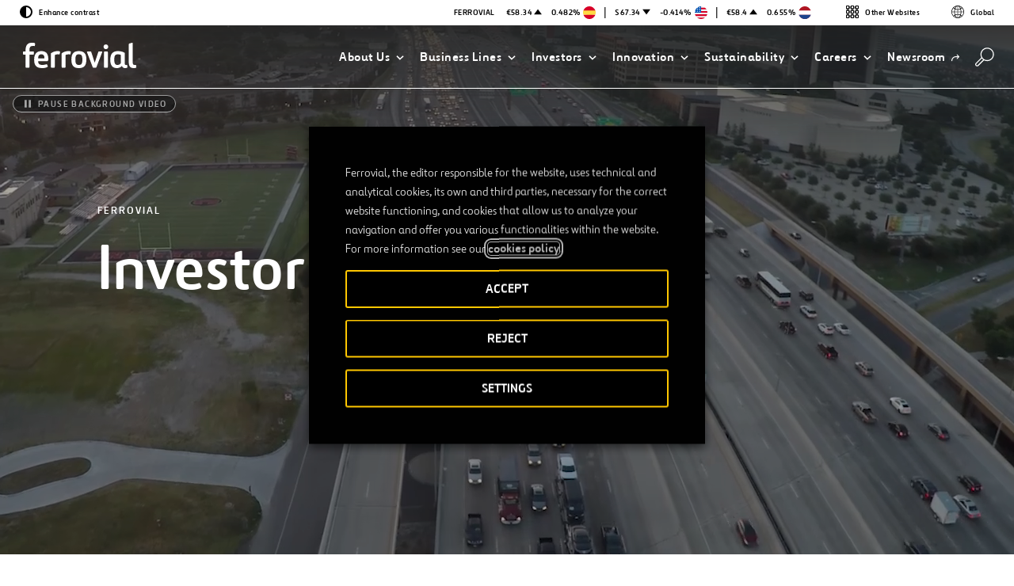

--- FILE ---
content_type: text/html; charset=UTF-8
request_url: https://www.ferrovial.com/en/ir-shareholders/
body_size: 28812
content:
<!DOCTYPE html>
<html lang="en">
    <head>
        <meta http-equiv="X-UA-Compatible" content="IE=edge">
        <meta charset="UTF-8">
        <meta name="viewport" content="width=device-width, initial-scale=1.0">
        <title>Useful information for shareholders and investors - Ferrovial</title>
        <link rel="shortcut icon" href="https://www.ferrovial.com/wp-content/themes/global/front/dist/static/favicon/favicon.ico">
        <link rel="apple-touch-icon" href="https://www.ferrovial.com/wp-content/themes/global/front/dist/static/favicon/apple-touch-icon.png">
        <link rel="apple-touch-icon" sizes="57x57" href="https://www.ferrovial.com/wp-content/themes/global/front/dist/static/favicon/apple-touch-icon-57x57.png">
        <link rel="apple-touch-icon" sizes="60x60" href="https://www.ferrovial.com/wp-content/themes/global/front/dist/static/favicon/apple-touch-icon-60x60.png">
        <link rel="apple-touch-icon" sizes="72x72" href="https://www.ferrovial.com/wp-content/themes/global/front/dist/static/favicon/apple-touch-icon-72x72.png">
        <link rel="apple-touch-icon" sizes="76x76" href="https://www.ferrovial.com/wp-content/themes/global/front/dist/static/favicon/apple-touch-icon-76x76.png">
        <link rel="apple-touch-icon" sizes="114x114" href="https://www.ferrovial.com/wp-content/themes/global/front/dist/static/favicon/apple-touch-icon-114x114.png">
        <link rel="apple-touch-icon" sizes="120x120" href="https://www.ferrovial.com/wp-content/themes/global/front/dist/static/favicon/apple-touch-icon-120x120.png">
        <link rel="apple-touch-icon" sizes="144x144" href="https://www.ferrovial.com/wp-content/themes/global/front/dist/static/favicon/apple-touch-icon-144x144.png">
        <link rel="apple-touch-icon" sizes="152x152" href="https://www.ferrovial.com/wp-content/themes/global/front/dist/static/favicon/apple-touch-icon-152x152.png">
        <link rel="icon" sizes="152x152" href="https://www.ferrovial.com/wp-content/themes/global/front/dist/static/favicon/apple-touch-icon-152x152.png">
        <link href="https://www.ferrovial.com/wp-content/themes/global/front/dist/assets/app.css?ver=4.30.10" rel="stylesheet" type="text/css">
        <link rel="preload" as="font" href="https://www.ferrovial.com/wp-content/themes/global/front/dist/static/fonts/ferrovialn-regular-webfont.woff2" type="font/woff2" crossorigin="anonymous">
        <link rel="preload" as="font" href="https://www.ferrovial.com/wp-content/themes/global/front/dist/static/fonts/ferrovialn-regular-webfont.woff" type="font/woff" crossorigin="anonymous">
        <link rel="preload" as="font" href="https://www.ferrovial.com/wp-content/themes/global/front/dist/static/fonts/ferrovialn-bold-webfont.woff2" type="font/woff2" crossorigin="anonymous">
        <link rel="preload" as="font" href="https://www.ferrovial.com/wp-content/themes/global/front/dist/static/fonts/ferrovialn-bold-webfont.woff" type="font/woff" crossorigin="anonymous">
        <style>
            #app[v-cloak] { opacity: 0; }
        </style>
        <script type="text/javascript">
            window.gMapsAPIKey = 'AIzaSyDRZMi8gGAO6AgrziiRk_ZH7t8sq2KYyJ4';
        </script>


        <meta name='robots' content='index, follow, max-image-preview:large, max-snippet:-1, max-video-preview:-1' />
	<style>img:is([sizes="auto" i], [sizes^="auto," i]) { contain-intrinsic-size: 3000px 1500px }</style>
	<link rel="alternate" hreflang="es" href="https://www.ferrovial.com/es/accionistas-e-inversores/" />
<link rel="alternate" hreflang="en" href="https://www.ferrovial.com/en/ir-shareholders/" />
<link rel="alternate" hreflang="x-default" href="https://www.ferrovial.com/en/ir-shareholders/" />

<!-- Google Tag Manager for WordPress by gtm4wp.com -->
<script data-cfasync="false" data-pagespeed-no-defer>
	var gtm4wp_datalayer_name = "dataLayer";
	var dataLayer = dataLayer || [];
</script>
<!-- End Google Tag Manager for WordPress by gtm4wp.com -->
	<!-- This site is optimized with the Yoast SEO plugin v26.3 - https://yoast.com/wordpress/plugins/seo/ -->
	<meta name="description" content="All of the information that Ferrovial&#039;s shareholders and investors need to know about Ferrovial. All of the information on stock, finances, and more is available here." />
	<link rel="canonical" href="https://www.ferrovial.com/en/ir-shareholders/" />
	<meta property="og:locale" content="en_US" />
	<meta property="og:type" content="article" />
	<meta property="og:title" content="Useful information for shareholders and investors - Ferrovial" />
	<meta property="og:description" content="All of the information that Ferrovial&#039;s shareholders and investors need to know about Ferrovial. All of the information on stock, finances, and more is available here." />
	<meta property="og:url" content="https://www.ferrovial.com/en/ir-shareholders/" />
	<meta property="og:site_name" content="Ferrovial" />
	<meta property="article:publisher" content="https://www.facebook.com/ferrovial" />
	<meta property="article:modified_time" content="2025-10-24T14:32:32+00:00" />
	<meta name="twitter:card" content="summary_large_image" />
	<meta name="twitter:site" content="@ferrovial" />
	<!-- / Yoast SEO plugin. -->


<link rel='stylesheet' id='wp-block-library-css' href='https://www.ferrovial.com/wp-includes/css/dist/block-library/style.min.css?ver=6.8.3' type='text/css' media='all' />
<style id='classic-theme-styles-inline-css' type='text/css'>
/*! This file is auto-generated */
.wp-block-button__link{color:#fff;background-color:#32373c;border-radius:9999px;box-shadow:none;text-decoration:none;padding:calc(.667em + 2px) calc(1.333em + 2px);font-size:1.125em}.wp-block-file__button{background:#32373c;color:#fff;text-decoration:none}
</style>
<style id='global-styles-inline-css' type='text/css'>
:root{--wp--preset--aspect-ratio--square: 1;--wp--preset--aspect-ratio--4-3: 4/3;--wp--preset--aspect-ratio--3-4: 3/4;--wp--preset--aspect-ratio--3-2: 3/2;--wp--preset--aspect-ratio--2-3: 2/3;--wp--preset--aspect-ratio--16-9: 16/9;--wp--preset--aspect-ratio--9-16: 9/16;--wp--preset--color--black: #000000;--wp--preset--color--cyan-bluish-gray: #abb8c3;--wp--preset--color--white: #ffffff;--wp--preset--color--pale-pink: #f78da7;--wp--preset--color--vivid-red: #cf2e2e;--wp--preset--color--luminous-vivid-orange: #ff6900;--wp--preset--color--luminous-vivid-amber: #fcb900;--wp--preset--color--light-green-cyan: #7bdcb5;--wp--preset--color--vivid-green-cyan: #00d084;--wp--preset--color--pale-cyan-blue: #8ed1fc;--wp--preset--color--vivid-cyan-blue: #0693e3;--wp--preset--color--vivid-purple: #9b51e0;--wp--preset--gradient--vivid-cyan-blue-to-vivid-purple: linear-gradient(135deg,rgba(6,147,227,1) 0%,rgb(155,81,224) 100%);--wp--preset--gradient--light-green-cyan-to-vivid-green-cyan: linear-gradient(135deg,rgb(122,220,180) 0%,rgb(0,208,130) 100%);--wp--preset--gradient--luminous-vivid-amber-to-luminous-vivid-orange: linear-gradient(135deg,rgba(252,185,0,1) 0%,rgba(255,105,0,1) 100%);--wp--preset--gradient--luminous-vivid-orange-to-vivid-red: linear-gradient(135deg,rgba(255,105,0,1) 0%,rgb(207,46,46) 100%);--wp--preset--gradient--very-light-gray-to-cyan-bluish-gray: linear-gradient(135deg,rgb(238,238,238) 0%,rgb(169,184,195) 100%);--wp--preset--gradient--cool-to-warm-spectrum: linear-gradient(135deg,rgb(74,234,220) 0%,rgb(151,120,209) 20%,rgb(207,42,186) 40%,rgb(238,44,130) 60%,rgb(251,105,98) 80%,rgb(254,248,76) 100%);--wp--preset--gradient--blush-light-purple: linear-gradient(135deg,rgb(255,206,236) 0%,rgb(152,150,240) 100%);--wp--preset--gradient--blush-bordeaux: linear-gradient(135deg,rgb(254,205,165) 0%,rgb(254,45,45) 50%,rgb(107,0,62) 100%);--wp--preset--gradient--luminous-dusk: linear-gradient(135deg,rgb(255,203,112) 0%,rgb(199,81,192) 50%,rgb(65,88,208) 100%);--wp--preset--gradient--pale-ocean: linear-gradient(135deg,rgb(255,245,203) 0%,rgb(182,227,212) 50%,rgb(51,167,181) 100%);--wp--preset--gradient--electric-grass: linear-gradient(135deg,rgb(202,248,128) 0%,rgb(113,206,126) 100%);--wp--preset--gradient--midnight: linear-gradient(135deg,rgb(2,3,129) 0%,rgb(40,116,252) 100%);--wp--preset--font-size--small: 13px;--wp--preset--font-size--medium: 20px;--wp--preset--font-size--large: 36px;--wp--preset--font-size--x-large: 42px;--wp--preset--spacing--20: 0.44rem;--wp--preset--spacing--30: 0.67rem;--wp--preset--spacing--40: 1rem;--wp--preset--spacing--50: 1.5rem;--wp--preset--spacing--60: 2.25rem;--wp--preset--spacing--70: 3.38rem;--wp--preset--spacing--80: 5.06rem;--wp--preset--shadow--natural: 6px 6px 9px rgba(0, 0, 0, 0.2);--wp--preset--shadow--deep: 12px 12px 50px rgba(0, 0, 0, 0.4);--wp--preset--shadow--sharp: 6px 6px 0px rgba(0, 0, 0, 0.2);--wp--preset--shadow--outlined: 6px 6px 0px -3px rgba(255, 255, 255, 1), 6px 6px rgba(0, 0, 0, 1);--wp--preset--shadow--crisp: 6px 6px 0px rgba(0, 0, 0, 1);}:where(.is-layout-flex){gap: 0.5em;}:where(.is-layout-grid){gap: 0.5em;}body .is-layout-flex{display: flex;}.is-layout-flex{flex-wrap: wrap;align-items: center;}.is-layout-flex > :is(*, div){margin: 0;}body .is-layout-grid{display: grid;}.is-layout-grid > :is(*, div){margin: 0;}:where(.wp-block-columns.is-layout-flex){gap: 2em;}:where(.wp-block-columns.is-layout-grid){gap: 2em;}:where(.wp-block-post-template.is-layout-flex){gap: 1.25em;}:where(.wp-block-post-template.is-layout-grid){gap: 1.25em;}.has-black-color{color: var(--wp--preset--color--black) !important;}.has-cyan-bluish-gray-color{color: var(--wp--preset--color--cyan-bluish-gray) !important;}.has-white-color{color: var(--wp--preset--color--white) !important;}.has-pale-pink-color{color: var(--wp--preset--color--pale-pink) !important;}.has-vivid-red-color{color: var(--wp--preset--color--vivid-red) !important;}.has-luminous-vivid-orange-color{color: var(--wp--preset--color--luminous-vivid-orange) !important;}.has-luminous-vivid-amber-color{color: var(--wp--preset--color--luminous-vivid-amber) !important;}.has-light-green-cyan-color{color: var(--wp--preset--color--light-green-cyan) !important;}.has-vivid-green-cyan-color{color: var(--wp--preset--color--vivid-green-cyan) !important;}.has-pale-cyan-blue-color{color: var(--wp--preset--color--pale-cyan-blue) !important;}.has-vivid-cyan-blue-color{color: var(--wp--preset--color--vivid-cyan-blue) !important;}.has-vivid-purple-color{color: var(--wp--preset--color--vivid-purple) !important;}.has-black-background-color{background-color: var(--wp--preset--color--black) !important;}.has-cyan-bluish-gray-background-color{background-color: var(--wp--preset--color--cyan-bluish-gray) !important;}.has-white-background-color{background-color: var(--wp--preset--color--white) !important;}.has-pale-pink-background-color{background-color: var(--wp--preset--color--pale-pink) !important;}.has-vivid-red-background-color{background-color: var(--wp--preset--color--vivid-red) !important;}.has-luminous-vivid-orange-background-color{background-color: var(--wp--preset--color--luminous-vivid-orange) !important;}.has-luminous-vivid-amber-background-color{background-color: var(--wp--preset--color--luminous-vivid-amber) !important;}.has-light-green-cyan-background-color{background-color: var(--wp--preset--color--light-green-cyan) !important;}.has-vivid-green-cyan-background-color{background-color: var(--wp--preset--color--vivid-green-cyan) !important;}.has-pale-cyan-blue-background-color{background-color: var(--wp--preset--color--pale-cyan-blue) !important;}.has-vivid-cyan-blue-background-color{background-color: var(--wp--preset--color--vivid-cyan-blue) !important;}.has-vivid-purple-background-color{background-color: var(--wp--preset--color--vivid-purple) !important;}.has-black-border-color{border-color: var(--wp--preset--color--black) !important;}.has-cyan-bluish-gray-border-color{border-color: var(--wp--preset--color--cyan-bluish-gray) !important;}.has-white-border-color{border-color: var(--wp--preset--color--white) !important;}.has-pale-pink-border-color{border-color: var(--wp--preset--color--pale-pink) !important;}.has-vivid-red-border-color{border-color: var(--wp--preset--color--vivid-red) !important;}.has-luminous-vivid-orange-border-color{border-color: var(--wp--preset--color--luminous-vivid-orange) !important;}.has-luminous-vivid-amber-border-color{border-color: var(--wp--preset--color--luminous-vivid-amber) !important;}.has-light-green-cyan-border-color{border-color: var(--wp--preset--color--light-green-cyan) !important;}.has-vivid-green-cyan-border-color{border-color: var(--wp--preset--color--vivid-green-cyan) !important;}.has-pale-cyan-blue-border-color{border-color: var(--wp--preset--color--pale-cyan-blue) !important;}.has-vivid-cyan-blue-border-color{border-color: var(--wp--preset--color--vivid-cyan-blue) !important;}.has-vivid-purple-border-color{border-color: var(--wp--preset--color--vivid-purple) !important;}.has-vivid-cyan-blue-to-vivid-purple-gradient-background{background: var(--wp--preset--gradient--vivid-cyan-blue-to-vivid-purple) !important;}.has-light-green-cyan-to-vivid-green-cyan-gradient-background{background: var(--wp--preset--gradient--light-green-cyan-to-vivid-green-cyan) !important;}.has-luminous-vivid-amber-to-luminous-vivid-orange-gradient-background{background: var(--wp--preset--gradient--luminous-vivid-amber-to-luminous-vivid-orange) !important;}.has-luminous-vivid-orange-to-vivid-red-gradient-background{background: var(--wp--preset--gradient--luminous-vivid-orange-to-vivid-red) !important;}.has-very-light-gray-to-cyan-bluish-gray-gradient-background{background: var(--wp--preset--gradient--very-light-gray-to-cyan-bluish-gray) !important;}.has-cool-to-warm-spectrum-gradient-background{background: var(--wp--preset--gradient--cool-to-warm-spectrum) !important;}.has-blush-light-purple-gradient-background{background: var(--wp--preset--gradient--blush-light-purple) !important;}.has-blush-bordeaux-gradient-background{background: var(--wp--preset--gradient--blush-bordeaux) !important;}.has-luminous-dusk-gradient-background{background: var(--wp--preset--gradient--luminous-dusk) !important;}.has-pale-ocean-gradient-background{background: var(--wp--preset--gradient--pale-ocean) !important;}.has-electric-grass-gradient-background{background: var(--wp--preset--gradient--electric-grass) !important;}.has-midnight-gradient-background{background: var(--wp--preset--gradient--midnight) !important;}.has-small-font-size{font-size: var(--wp--preset--font-size--small) !important;}.has-medium-font-size{font-size: var(--wp--preset--font-size--medium) !important;}.has-large-font-size{font-size: var(--wp--preset--font-size--large) !important;}.has-x-large-font-size{font-size: var(--wp--preset--font-size--x-large) !important;}
:where(.wp-block-post-template.is-layout-flex){gap: 1.25em;}:where(.wp-block-post-template.is-layout-grid){gap: 1.25em;}
:where(.wp-block-columns.is-layout-flex){gap: 2em;}:where(.wp-block-columns.is-layout-grid){gap: 2em;}
:root :where(.wp-block-pullquote){font-size: 1.5em;line-height: 1.6;}
</style>
<style id='age-gate-custom-inline-css' type='text/css'>
:root{--ag-background-image-position: center center;--ag-background-image-opacity: 1;--ag-form-background: rgba(255,255,255,1);--ag-text-color: #000000;--ag-blur: 5px;}
</style>
<link rel='stylesheet' id='age-gate-css' href='https://www.ferrovial.com/wp-content/plugins/age-gate/dist/main.css?ver=3.7.2' type='text/css' media='all' />
<style id='age-gate-options-inline-css' type='text/css'>
:root{--ag-background-image-position: center center;--ag-background-image-opacity: 1;--ag-form-background: rgba(255,255,255,1);--ag-text-color: #000000;--ag-blur: 5px;}
</style>
<link rel='stylesheet' id='babel-newsroom-app-integration-front-css' href='https://www.ferrovial.com/wp-content/plugins/babel-newsroom-app-integration//public/css/styles.css?ver=1.0.2' type='text/css' media='all' />
<link rel='stylesheet' id='babel-popup-consent-front-css' href='https://www.ferrovial.com/wp-content/plugins/babel-popup-consent/public/css/styles.css?ver=1.0.7' type='text/css' media='all' />
<link rel='stylesheet' id='contact-form-7-css' href='https://www.ferrovial.com/wp-content/plugins/contact-form-7/includes/css/styles.css?ver=6.1.3' type='text/css' media='all' />
<link rel='stylesheet' id='workday-css' href='https://www.ferrovial.com/wp-content/plugins/workday/public/css/workday-public.css?ver=1.9.4' type='text/css' media='all' />
<link rel='stylesheet' id='gdpr-cookie-theme-css' href='https://www.ferrovial.com/wp-content/themes/global/theme_core/css/gdpr-cookie.css?ver=4.30.10' type='text/css' media='all' />
<link rel='stylesheet' id='cookie-law-info-css' href='https://www.ferrovial.com/wp-content/plugins/webtoffee-gdpr-cookie-consent/public/css/cookie-law-info-public.css?ver=2.6.6' type='text/css' media='all' />
<link rel='stylesheet' id='cookie-law-info-gdpr-css' href='https://www.ferrovial.com/wp-content/plugins/webtoffee-gdpr-cookie-consent/public/css/cookie-law-info-gdpr.css?ver=2.6.6' type='text/css' media='all' />
<style id='cookie-law-info-gdpr-inline-css' type='text/css'>
.cli-modal-content, .cli-tab-content { background-color: #ffffff; }.cli-privacy-content-text, .cli-modal .cli-modal-dialog, .cli-tab-container p, a.cli-privacy-readmore { color: #000000; }.cli-tab-header { background-color: #f2f2f2; }.cli-tab-header, .cli-tab-header a.cli-nav-link,span.cli-necessary-caption,.cli-switch .cli-slider:after { color: #000000; }.cli-switch .cli-slider:before { background-color: #ffffff; }.cli-switch input:checked + .cli-slider:before { background-color: #ffffff; }.cli-switch .cli-slider { background-color: #e3e1e8; }.cli-switch input:checked + .cli-slider { background-color: #28a745; }.cli-modal-close svg { fill: #000000; }.cli-tab-footer .wt-cli-privacy-accept-all-btn { background-color: #00acad; color: #ffffff}.cli-tab-footer .wt-cli-privacy-accept-btn { background-color: #00acad; color: #ffffff}.cli-tab-header a:before{ border-right: 1px solid #000000; border-bottom: 1px solid #000000; }
</style>
<script type="text/javascript" id="wpml-cookie-js-extra">
/* <![CDATA[ */
var wpml_cookies = {"wp-wpml_current_language":{"value":"en","expires":1,"path":"\/"}};
var wpml_cookies = {"wp-wpml_current_language":{"value":"en","expires":1,"path":"\/"}};
/* ]]> */
</script>
<script type="text/javascript" src="https://www.ferrovial.com/wp-content/plugins/sitepress-multilingual-cms/res/js/cookies/language-cookie.js?ver=482900" id="wpml-cookie-js" defer="defer" data-wp-strategy="defer"></script>
<script type="text/javascript" src="https://www.ferrovial.com/wp-includes/js/jquery/jquery.min.js?ver=3.7.1" id="jquery-core-js"></script>
<script type="text/javascript" src="https://www.ferrovial.com/wp-includes/js/jquery/jquery-migrate.min.js?ver=3.4.1" id="jquery-migrate-js"></script>
<script type="text/javascript" src="https://www.ferrovial.com/wp-content/plugins/workday/public/js/workday-public.js?ver=1.9.4" id="workday-js"></script>
<script type="text/javascript" id="cookie-law-info-js-extra">
/* <![CDATA[ */
var Cli_Data = {"nn_cookie_ids":["lms_ads","_hjIncludedInSessionSample","_hjIncludedInPageviewSample","_hjLocalStorageTest","_hjCachedUserAttributes","_hjUserAttributesHash","_hjClosedSurveyInvites","dtCookie","YTC","gen.sig","gen.lang","gen","_uetvid","_uetsid","_gat_UA-141180000-1","_csrf","wfeSessionId","walley_gid","walley","vuid","UIDR","uid","sp_t","sp_landing","sessionIndex","sessionActive","RedirectToADAL","PHPSESSID","personalization_id","MUID","MR2","MR","mid","ig_did","everest_g_v2","et-a1","csrftoken","ai_session","_gcl_au","_gat_UA-70491628-1","_gat_UA-58630905-1","_gat_UA-20934186-10","_gat_gtag_UA_5784146_31","_gat","test_cookie","_hjAbsoluteSessionInProgress","_hjTLDTest","_hjRecordingLastActivity","_hjid","_hjShownFeedbackMessage","_hjMinimizedPolls","_hjDonePolls","fr","_smvs","_gid","_gat_UA-5826449-38","_ga","_fbp","smOViewsPopCap","SMCNTCTGS","SMOPTST","smrcrsaved","smwp","smvr","smg","smform","Smevent","smclient","smuuid","apbct_visible_fields_count","apbct_visible_fields","ct_pointer_data","ct_timezone","ct_fkp_timestamp","ct_ps_timestamp","ct_checkjs","lumesse_language","NID","IDE","VISITOR_INFO1_LIVE","YSC","GPS"],"non_necessary_cookies":{"necessary":["PHPSESSID","csrftoken","cookielawinfo-checkbox-language","cookielawinfo-checkbox-analytics","cookielawinfo-checkbox-advertisement","cookielawinfo-checkbox-analytics","cookielawinfo-checkbox-advertisement"],"analytics":["_hjIncludedInSessionSample","_hjIncludedInPageviewSample","_hjLocalStorageTest","_hjCachedUserAttributes","_hjUserAttributesHash","_hjClosedSurveyInvites","dtCookie","_uetvid","_uetsid","_gat_UA-141180000-1","_csrf","MR","_gcl_au","_gat_UA-70491628-1","_gat_UA-58630905-1","_gat_UA-20934186-10","_gat_gtag_UA_5784146_31","_gat","test_cookie","_hjAbsoluteSessionInProgress","_hjTLDTest","_hjRecordingLastActivity","_hjid","_hjShownFeedbackMessage","_hjMinimizedPolls","_hjDonePolls","_smvs","_gid","_gat_UA-5826449-38","_ga","smOViewsPopCap","SMCNTCTGS","SMOPTST","smrcrsaved","smg","smvr","smwp","Smevent","smform","Smuuid","smrcrsaved","smOViewsPopCap","SMCNTCTGS","SMOPTST","smg","smvr","smwp","Smevent","smform","Smuuid","SMCNTCTGS","SMOPTST","smwp","smrcrsaved","smOViewsPopCap","smform","smg","smvr","Smuuid","Smevent","SMOPTST","smOViewsPopCap","SMCNTCTGS","smwp","smrcrsaved","smform","smg","smvr","Smuuid","smclient","Smevent","SMCNTCTGS","SMOPTST","smrcrsaved","smOViewsPopCap","smg","smvr","smwp","Smevent","smform","Smuuid","SMCNTCTGS","SMOPTST","smwp","smrcrsaved","smOViewsPopCap","Smevent","smform","smg","smvr","Smuuid","smclient","smOViewsPopCap","SMCNTCTGS","SMOPTST","smvr","smwp","smrcrsaved","smform","smg","smuuid","smclient","Smevent","_ga","_gid","SMOPTST","smrcrsaved","smOViewsPopCap","SMCNTCTGS","smwp","smclient","Smevent","smform","apbct_visible_fields_count","ct_ps_timestamp","ct_fkp_timestamp","ct_timezone","ct_pointer_data","apbct_visible_fields","lumesse_language","ct_checkjs","GPS"],"advertisement":["lms_ads","uid","personalization_id","MUID","mid","everest_g_v2","fr","_fbp","fr","IDE","NID","VISITOR_INFO1_LIVE","YSC"]},"cookielist":{"necessary":{"id":7756,"status":true,"priority":0,"title":"Necessary","strict":true,"default_state":false,"ccpa_optout":false,"loadonstart":false},"analytics":{"id":7762,"status":true,"priority":0,"title":"Measurement","strict":false,"default_state":false,"ccpa_optout":false,"loadonstart":false},"advertisement":{"id":7763,"status":true,"priority":0,"title":"Personalization","strict":false,"default_state":false,"ccpa_optout":false,"loadonstart":false}},"ajax_url":"https:\/\/www.ferrovial.com\/wp-admin\/admin-ajax.php","current_lang":"en","security":"7734d8bc2a","eu_countries":["GB"],"geoIP":"disabled","use_custom_geolocation_api":"","custom_geolocation_api":"https:\/\/geoip.cookieyes.com\/geoip\/checker\/result.php","consentVersion":"1","strictlyEnabled":["necessary","obligatoire"],"cookieDomain":"","privacy_length":"250","ccpaEnabled":"","ccpaRegionBased":"","ccpaBarEnabled":"","ccpaType":"gdpr","triggerDomRefresh":"","secure_cookies":""};
var log_object = {"ajax_url":"https:\/\/www.ferrovial.com\/wp-admin\/admin-ajax.php"};
/* ]]> */
</script>
<script type="text/javascript" src="https://www.ferrovial.com/wp-content/plugins/webtoffee-gdpr-cookie-consent/public/js/cookie-law-info-public.js?ver=2.6.6" id="cookie-law-info-js"></script>
<link rel="https://api.w.org/" href="https://www.ferrovial.com/en/wp-json/" /><link rel="alternate" title="JSON" type="application/json" href="https://www.ferrovial.com/en/wp-json/wp/v2/pages/21587" /><link rel="EditURI" type="application/rsd+xml" title="RSD" href="https://www.ferrovial.com/xmlrpc.php?rsd" />
<link rel='shortlink' href='https://www.ferrovial.com/en/?p=21587' />
<link rel="alternate" title="oEmbed (JSON)" type="application/json+oembed" href="https://www.ferrovial.com/en/wp-json/oembed/1.0/embed?url=https%3A%2F%2Fwww.ferrovial.com%2Fen%2Fir-shareholders%2F" />
<link rel="alternate" title="oEmbed (XML)" type="text/xml+oembed" href="https://www.ferrovial.com/en/wp-json/oembed/1.0/embed?url=https%3A%2F%2Fwww.ferrovial.com%2Fen%2Fir-shareholders%2F&#038;format=xml" />
<meta name="generator" content="WPML ver:4.8.2 stt:83,1,77,79,81,82,41,80,2;" />
<meta name="facebook-domain-verification" content="ulkfs9ljirlb1fswiycmsznj8wiqlz" />
<meta name="msvalidate.01" content="83ADB9D3DB576F19BA32F6FB67BDC602" /><!-- breadcrumb Schema optimized by Schema Pro --><script type="application/ld+json">{"@context":"https:\/\/schema.org","@type":"BreadcrumbList","itemListElement":[{"@type":"ListItem","position":1,"item":{"@id":"https:\/\/www.ferrovial.com\/en\/","name":"Home"}},{"@type":"ListItem","position":2,"item":{"@id":"https:\/\/www.ferrovial.com\/en\/ir-shareholders\/","name":"Investors"}}]}</script><!-- / breadcrumb Schema optimized by Schema Pro -->
<!-- Google Tag Manager for WordPress by gtm4wp.com -->
<!-- GTM Container placement set to manual -->
<script data-cfasync="false" data-pagespeed-no-defer type="text/javascript">
	var dataLayer_content = {"pagePostType":"page","pagePostType2":"single-page"};
	dataLayer.push( dataLayer_content );
</script>
<script data-cfasync="false" data-pagespeed-no-defer type="text/plain" data-cli-class="cli-blocker-script" data-cli-label="Google Tag Manager"  data-cli-script-type="analytics" data-cli-block="true" data-cli-block-if-ccpa-optout="false" data-cli-element-position="head">
(function(w,d,s,l,i){w[l]=w[l]||[];w[l].push({'gtm.start':
new Date().getTime(),event:'gtm.js'});var f=d.getElementsByTagName(s)[0],
j=d.createElement(s),dl=l!='dataLayer'?'&l='+l:'';j.async=true;j.src=
'//www.googletagmanager.com/gtm.js?id='+i+dl;f.parentNode.insertBefore(j,f);
})(window,document,'script','dataLayer','GTM-T584CR');
</script>
<!-- End Google Tag Manager for WordPress by gtm4wp.com --><meta class="elastic" name="post_id" content="21587"><meta class="elastic" name="type" content="https://www.ferrovial.com/en/ir-shareholders/"><meta class="elastic" name="post_type" content="page"><meta class="elastic" name="post_date" content="2019-09-05 14:41:29"><meta class="elastic" name="post_date_iso_format" content="2019-09-05T14:41:29+00:00"><meta class="elastic" name="post_url" content="https://www.ferrovial.com/en/ir-shareholders/"><meta class="elastic" name="post_title" content="Useful information for shareholders and investors "><meta class="elastic" name="body" content="Ferrovial Investor Relations Ferrovial Share Prices in Euros (Last Six Months) Quarterly Financial Information Click here and access all the information about the financial results See results and download information Investor Resources Capital Information on share price, share capital, treasury stock and Markets &amp; Indexes. See all reports Shareholder Distribution Information on Ferrovial shareholder remuneration. See more information Events See more information Analyst Coverage Main references of the analysts that cover Ferrovial. See more information General Shareholders Meeting See more information Debt Issuances &amp; Rating Rating, Debt issuances and Ferrovial debt issuance documents. See more information Find Further Information on Ferrovial View relevant information Financial Information Corporate Governance Investor Calendar See all events Santander Iberian conference 02/05/2026 407 ETR - FY 2025 Results release 02/18/2026 Ferrovial - FY 2025 Results release (U.S. Market close) 02/25/2026 Ferrovial - FY 2025 Results Conference Call and Webcast 02/26/2026 Merger information About the merger Merger by absorption of Ferrovial, S.A., as absorbed company and Ferrovial International SE, as absorbing company. View more Latest News Press Room Ferrovial, recognized once again among Spain’s best companies to work for in 2026 01/15/2026 Press releases Ferrovial to build Spain’s first nuclear fusion experimentation center 01/13/2026 Press releases Ferrovial joins the Nasdaq-100 Index®, achieving new milestone in global growth  12/13/2025 Press releases Budimex reopens Poland’s largest railway hub after modernization 11/28/2025 Press releases Ferrovial&#039;s Key Figures from 2024 Integrated Annual Report Open in a new tab €9.1B Revenues €29.6B Capitalization €5.3B Total liquidity 25501 Employees"><meta class="elastic" name="excerpt" content="Ferrovial Investor Relations Ferrovial Share Prices in Euros (Last Six Months) Quarterly Financial Information Click here and access all the information about the financial results See results and download information Investor Resources Capital Information on share price, share capital, treasury stock and Markets & Indexes. See all reports Sharehol [...]"><meta class="elastic" name="featured_img" content=""><meta class="elastic" name="sections" content=""><meta class="elastic" name="domain_identifier" content="1"><meta class="elastic" name="post_tax_translation_priority" content="Optional"><meta class="elastic" name="language" content="en"><meta class="elastic" name="language" content="en-au"><meta class="elastic" name="language" content="en-ca"><meta class="elastic" name="language" content="pl"><meta class="elastic" name="language" content="en-gb"><meta class="elastic" name="language" content="en-us"><meta name="st:robots" content="follow, index">			<style id="wpsp-style-frontend"></style>
					<style type="text/css" id="wp-custom-css">
			/** AGE GATE **/
.age-gate-form, .age-gate__form {
    font-family: Ferrovial New;
    }

    p.age-gate__challenge {
    MARGIN-BOTTOM: 21PX;
	}

	button.age-gate-button:active, button.age-gate-button:focus, button.age-gate-button:hover, button.age-gate-submit-no:active, button.age-gate-submit-no:focus, button.age-gate-submit-no:hover, button.age-gate-submit-yes:active, button.age-gate-submit-yes:focus, button.age-gate-submit-yes:hover, button.age-gate__button:active, button.age-gate__button:focus, button.age-gate__button:hover, button.age-gate__submit--no:active, button.age-gate__submit--no:focus, button.age-gate__submit--no:hover, button.age-gate__submit--yes:active, button.age-gate__submit--yes:focus, button.age-gate__submit--yes:hover
	{
		    background-color: #ffc700;
		    color: var(--ag-button-color-text-hover,#000);

	}

	button.age-gate-button, button.age-gate-submit-no, button.age-gate-submit-yes, button.age-gate__button, button.age-gate__submit--no, button.age-gate__submit--yes{

			background-color: #ffc700;
		    color: var(--ag-button-color-text-hover,#000);

	}

.age-gate {
	max-width: 60%;
}

@media (max-width: 768px) {
	.age-gate {
		max-width: 75%;
	}
}
/** END AGE GATE **/

/** HERO BRAND TITLE **/
.m-hero__section__content__header__title span[data-v-2cf77f2e] {
	min-height: 11rem;
}
/** END HERO BRAND TITLE **/


/** FORM MAILJET ALUMNI */
.iframe-mailjet-form-alumni {
	height: 1350px; 
	border: 0; 
	width: 600px; 
	margin: 0 auto; 
	display: block;
}
@media (max-width: 768px) {
	.iframe-mailjet-form-alumni {
		max-width: 95%;
	}
}		</style>
		    </head>
    <body class="wp-singular page-template-default page page-id-21587 page-parent wp-embed-responsive wp-theme-global wp-schema-pro-2.10.4">
        
<!-- GTM Container placement set to manual -->
<!-- Google Tag Manager (noscript) -->
				<noscript><iframe data-cli-class="cli-blocker-script" data-cli-label="Google Tag Manager"  data-cli-script-type="analytics" data-cli-block="true" data-cli-block-if-ccpa-optout="false" data-cli-element-position="body" data-cli-placeholder="Accept &lt;a class=&quot;cli_manage_current_consent&quot; tabindex=&quot;0&quot;&gt;Measurement&lt;/a&gt; cookies to view the content." data-cli-src="https://www.googletagmanager.com/ns.html?id=GTM-T584CR" height="0" width="0" style="display:none;visibility:hidden" aria-hidden="true"></iframe></noscript>
<!-- End Google Tag Manager (noscript) -->        <div id="app" v-cloak>
            
            <m-header fixed='true' title='Back to home' :translations='{
            &quot;goto&quot;:&quot;Go to&quot;,
            &quot;external&quot;:&quot;Open in a new tab&quot;,
            &quot;contrast&quot;:&quot;Enhance contrast&quot;,
            &quot;revertcontrast&quot;:&quot;Disable contrast&quot;,
            &quot;globalsearch&quot;:&quot;search&quot;
        }'>
                                    <div slot="logo" role="heading" aria-level="1">
                        <a href='https://www.ferrovial.com/en/' title='Back to home'>
                            <span>ferrovial</span>
                            <c-icon icon="logo" size="free">
                            </c-icon>
                        </a>
                    </div>
                                
    <ul slot="topbar">
        <li>Enhance contrast</li>
                    <li>Skip to content</li>
            <li>Other Websites</li>
                <li>Global</li>
    </ul>
    
    
            <div slot="subcontent">
            <p>Each project and asset is legally independent and has its own managers.</p>
        </div>
        

    <div slot="brands" close-label="X Close brands">                <div>Find out the Company's Websites</div>
                <ul>
                                                    <li>
                                    <h3 data-icon="roads">Highways</h3>
                                                                            <ul>
                                                                                                    <li>
                                                            <a href="https://www.ferrovial.com/en/cintra/" title="Cintra">Cintra</a>
                                                        </li>
                                                                                            </ul>
                                                                                                                            <h4>Highways Websites</h4>
                                                                                                    <ul>
                                                                                                                            <li>
                                                                        <a href="https://www.407etr.com/en/index.html" target='_blank' title="407 ETR">407 ETR</a>
                                                                    </li>
                                                                                                                                    <li>
                                                                        <a href="http://www.407eastphase1.ca/" target='_blank' title="407 EDG">407 EDG</a>
                                                                    </li>
                                                                                                                                    <li>
                                                                        <a href="http://www.407eastphase2.ca/" target='_blank' title="407 East Phase 2">407 East Phase 2</a>
                                                                    </li>
                                                                                                                                    <li>
                                                                        <a href="https://www.texpresslanes.com/" target='_blank' title="LBJ Texpress">LBJ Texpress</a>
                                                                    </li>
                                                                                                                                    <li>
                                                                        <a href="https://www.texpresslanes.com/" target='_blank' title="NTE Texpress">NTE Texpress</a>
                                                                    </li>
                                                                                                                                    <li>
                                                                        <a href="https://www.texpresslanes.com/" target='_blank' title="NTE35W">NTE35W</a>
                                                                    </li>
                                                                                                                                    <li>
                                                                        <a href="https://www.i77express.com/" target='_blank' title="I77 Express">I77 Express</a>
                                                                    </li>
                                                                                                                                    <li>
                                                                        <a href="http://66expresslanes.org/" target='_blank' title="I66">I66</a>
                                                                    </li>
                                                                                                                                    <li>
                                                                        <a href="https://netflowjv.com.au/" target='_blank' title="WRU">WRU</a>
                                                                    </li>
                                                                                                                                    <li>
                                                                        <a href="http://rutadelcacao.com.co/" target='_blank' title="Ruta del Cacao">Ruta del Cacao</a>
                                                                    </li>
                                                                                                                                    <li>
                                                                        <a href="http://www.d4r7.com/" target='_blank' title="D4R7">D4R7</a>
                                                                    </li>
                                                                                                                    </ul>
                                                                                </li>
                                                            <li>
                                    <h3 data-icon="airports">Airports</h3>
                                                                            <ul>
                                                                                                    <li>
                                                            <a href="https://www.ferrovial.com/en/f-airports/" title="Ferrovial Airports">Ferrovial Airports</a>
                                                        </li>
                                                                                            </ul>
                                                                                                        </li>
                                                            <li>
                                    <h3 data-icon="construction">Construction</h3>
                                                                            <ul>
                                                                                                    <li>
                                                            <a href="https://www.ferrovial.com/en/f-construction/" title="Ferrovial Construction">Ferrovial Construction</a>
                                                        </li>
                                                                                            </ul>
                                                                                                                            <ul>
                                                                                                                            <li>
                                                                        <a href="https://www.ferrovial.com/en/cadagua/"  title="Cadagua">Cadagua</a>
                                                                    </li>
                                                                                                                                    <li>
                                                                        <a href="https://www.ferrovial.com/en/ditecpesa/"  title="Ditecpesa">Ditecpesa</a>
                                                                    </li>
                                                                                                                                    <li>
                                                                        <a href="https://www.ferrovial.com/en/edytesa/"  title="Edytesa">Edytesa</a>
                                                                    </li>
                                                                                                                                    <li>
                                                                        <a href="https://www.ferrovial.com/en/tecpresa/"  title="Tecpresa">Tecpresa</a>
                                                                    </li>
                                                                                                                                    <li>
                                                                        <a href="https://www.ferrovial.com/en/ferconsa/" target='_blank' title="Ferconsa">Ferconsa</a>
                                                                    </li>
                                                                                                                                    <li>
                                                                        <a href="https://www.ferrovial.com/en-us/webber/" target='_blank' title="Webber">Webber</a>
                                                                    </li>
                                                                                                                                    <li>
                                                                        <a href="https://www.ferrovial.com/en/budimex/"  title="Budimex">Budimex</a>
                                                                    </li>
                                                                                                                    </ul>
                                                                                </li>
                                                            <li>
                                    <h3 data-icon="utilities">Energy</h3>
                                                                            <ul>
                                                                                                    <li>
                                                            <a href="https://www.ferrovial.com/en/ferrovial-energy/" title="Ferrovial Energy">Ferrovial Energy</a>
                                                        </li>
                                                                                            </ul>
                                                                                                                            <ul>
                                                                                                                            <li>
                                                                        <a href="https://www.ferrovial.com/en/siemsa/"  title="Siemsa">Siemsa</a>
                                                                    </li>
                                                                                                                    </ul>
                                                                                </li>
                                            </ul>
            </div>    <div slot="global" close-label="Close menu">
        <div>Select your country</div>
        <ul>
                                        <li><a data-lang="en-au" href="https://www.ferrovial.com/en-au/" title="Australia">Australia</a></li>
                                                    <li><a data-lang="en-ca" href="https://www.ferrovial.com/en-ca/" title="Canada">Canada</a></li>
                                                    <li><a data-lang="es-es" href="https://www.ferrovial.com/es-es/" title="España">España</a></li>
                                                    <li><a data-lang="es-la" href="https://www.ferrovial.com/es-la/" title="Latinoamérica">Latinoamérica</a></li>
                                                    <li><a data-lang="pl" href="https://www.ferrovial.com/pl/" title="Polska">Polska</a></li>
                                                    <li><a data-lang="en-gb" href="https://www.ferrovial.com/en-gb/" title="United Kingdom">United Kingdom</a></li>
                                                    <li><a data-lang="en-us" href="https://www.ferrovial.com/en-us/" title="United States">United States</a></li>
                                                    <li><a data-lang="es" href="https://www.ferrovial.com/es/accionistas-e-inversores/" title="Global [Español]">Global [Español]</a></li>
                                                    <li><a data-lang="en" href="https://www.ferrovial.com/en/ir-shareholders/" title="Global [English]">Global [English]</a></li>
                                </ul>
    </div>
                            <nav slot="menu" search-label="Search">
                <ul>
                                                    <li close-label="Close menu">
                                                                            <a class="m-header__desktop__right-content__menu--nolink" tabindex="0" data-original-title="About Us" href="https://www.ferrovial.com/en/company/" role="button" aria-haspopup="true" aria-expanded="false" data-active="false">About Us</a>
                                                                                                                        <ul>
                                                                                                                        <li>
                                                                        <a href='https://www.ferrovial.com/en/company/about-us/' title='Our Company' tabactive='true'>Our Company</a>
                                                                        <ul>
                                                                                                                                    <li>
                                                                        <a href='https://www.ferrovial.com/en/company/about-us/chairman/' title='Chairman'>Chairman</a>
                                                                    </li>
                                                                                                                                        <li>
                                                                        <a href='https://www.ferrovial.com/en/company/about-us/board-of-directors/' title='Board of Directors'>Board of Directors</a>
                                                                    </li>
                                                                                                                                        <li>
                                                                        <a href='https://www.ferrovial.com/en/company/about-us/management-committee/' title='Management Committee'>Management Committee</a>
                                                                    </li>
                                                                                                                                            </ul>
                                                                    </li>
                                                                                                                                    <li>
                                                                        <a href='https://www.ferrovial.com/en/company/purpose-vision-and-values/' title='Purpose and Values'>Purpose and Values</a>
                                                                        <ul>
                                                                                                                                    <li>
                                                                        <a href='https://www.ferrovial.com/en/company/purpose-vision-and-values/' title='Purpose and Values'>Purpose and Values</a>
                                                                    </li>
                                                                                                                                            </ul>
                                                                    </li>
                                                                                                                                    <li>
                                                                        <a href='https://www.ferrovial.com/en/company/history/' title='History'>History</a>
                                                                        <ul>
                                                                                                                                    <li>
                                                                        <a href='https://www.ferrovial.com/en/company/history/' title='History'>History</a>
                                                                    </li>
                                                                                                                                            </ul>
                                                                    </li>
                                                                                                                                    <li>
                                                                        <a href='https://www.ferrovial.com/en/company/awards/' title='Awards and Recognitions'>Awards and Recognitions</a>
                                                                        <ul>
                                                                                                                                    <li>
                                                                        <a href='https://www.ferrovial.com/en/company/awards/' title='Awards and Recognitions'>Awards and Recognitions</a>
                                                                    </li>
                                                                                                                                            </ul>
                                                                    </li>
                                                                                                                </ul>
                                                                                            <dl data-mobile-link="Explore" data-mobile-link-url="https://static.ferrovial.com/wp-content/uploads/2025/10/03094745/ferrovial-enduring-growth.pdf">
                                                                                                            <dt>Find out more about our strategy </dt>
                                                                                                        <dd>
                                                                                                                <ul>
                                                                                                                                        <li>
                                                                                <img src="https://static.ferrovial.com/wp-content/uploads/2020/11/09160201/59-autopista-north-tarrant-express-texas-estados-unidos-320x180.png" alt="">
                                                                                <a href="https://static.ferrovial.com/wp-content/uploads/2025/10/03094745/ferrovial-enduring-growth.pdf" target="_blank" title="Enduring Growth">Enduring Growth</a>
                                                                            </li>
                                                                                                                                </ul>
                                                    </dd>
                                                </dl>
                                                                            </li>
                                                            <li close-label="Close menu">
                                                                            <a class="m-header__desktop__right-content__menu--nolink" tabindex="0" data-original-title="Business Lines" href="https://www.ferrovial.com/en/business-lines/" role="button" aria-haspopup="true" aria-expanded="false" data-active="false">Business Lines</a>
                                                                                                                        <ul>
                                                                                                                        <li>
                                                                        <a href='https://www.ferrovial.com/en/business-lines/highways/' title='Highways'>Highways</a>
                                                                    </li>
                                                                                                                                        <li>
                                                                        <a href='https://www.ferrovial.com/en/business-lines/airports/' title='Airports'>Airports</a>
                                                                    </li>
                                                                                                                                        <li>
                                                                        <a href='https://www.ferrovial.com/en/business-lines/construction/' title='Construction'>Construction</a>
                                                                    </li>
                                                                                                                                        <li>
                                                                        <a href='https://www.ferrovial.com/en/business-lines/energy/' title='Energy'>Energy</a>
                                                                    </li>
                                                                                                                                        <li>
                                                                        <a href='https://www.ferrovial.com/en/business-lines/projects/' title='Projects'>Projects</a>
                                                                    </li>
                                                                                                                    </ul>
                                                                                            <dl data-mobile-link="Explore" data-mobile-link-url="https://www.ferrovial.com/en/business-lines/projects/">
                                                                                                            <dt>For a world on the move</dt>
                                                                                                        <dd>
                                                                                                                <ul>
                                                                                                                                        <li>
                                                                                <img src="https://static.ferrovial.com/wp-content/uploads/2019/11/13132123/construction-toowoomba-highway-in-queensland-australia-180x320.jpg" alt="">
                                                                                <a href="https://www.ferrovial.com/en/business-lines/projects/" target="_blank" title="Learn more about our projects">Learn more about our projects</a>
                                                                            </li>
                                                                                                                                                    <li>
                                                                                <img src="https://static.ferrovial.com/wp-content/uploads/2022/07/12172256/autopista-canada-407-etr-1-180x320.jpg" alt="">
                                                                                <a href="https://www.ferrovial.com/en/company/" target="_blank" title="Learn more about our company">Learn more about our company</a>
                                                                            </li>
                                                                                                                                </ul>
                                                    </dd>
                                                </dl>
                                                                            </li>
                                                            <li close-label="Close menu">
                                                                            <a class="m-header__desktop__right-content__menu--nolink" tabindex="0" data-original-title="Investors" href="https://www.ferrovial.com/en/ir-shareholders/" role="button" aria-haspopup="true" aria-expanded="false" data-active="false">Investors</a>
                                                                                                                        <ul>
                                                                                                                        <li>
                                                                        <a href='https://www.ferrovial.com/en/ir-shareholders/events-and-presentations/' title='Events &amp; Presentations' tabactive='true'>Events &amp; Presentations</a>
                                                                        <ul>
                                                                                                                                    <li>
                                                                        <a href='https://www.ferrovial.com/en/ir-shareholders/stock-information/investor-diary/' title='Events'>Events</a>
                                                                    </li>
                                                                                                                                        <li>
                                                                        <a href='https://www.ferrovial.com/en/ir-shareholders/financial-information/investors-presentations/' title='Presentations'>Presentations</a>
                                                                    </li>
                                                                                                                                            </ul>
                                                                    </li>
                                                                                                                                    <li>
                                                                        <a href='https://www.ferrovial.com/en/ir-shareholders/stock-information/' title='Stock Information'>Stock Information</a>
                                                                        <ul>
                                                                                                                                    <li>
                                                                        <a href='https://www.ferrovial.com/en/ir-shareholders/stock-information/capital/' title='Stock and Share Capital'>Stock and Share Capital</a>
                                                                    </li>
                                                                                                                                        <li>
                                                                        <a href='https://www.ferrovial.com/en/ir-shareholders/stock-information/shareholder-remuneration/' title='Shareholder Distribution'>Shareholder Distribution</a>
                                                                    </li>
                                                                                                                                        <li>
                                                                        <a href='https://www.ferrovial.com/en/ir-shareholders/stock-information/analyst-coverage/' title='Analyst Coverage'>Analyst Coverage</a>
                                                                    </li>
                                                                                                                                        <li>
                                                                        <a href='https://www.ferrovial.com/en/ir-shareholders/stock-information/debt-issuances-rating/' title='Debt Issuances &amp; Rating'>Debt Issuances & Rating</a>
                                                                    </li>
                                                                                                                                            </ul>
                                                                    </li>
                                                                                                                                    <li>
                                                                        <a href='https://www.ferrovial.com/en/ir-shareholders/financial-information/' title='Financial Information'>Financial Information</a>
                                                                        <ul>
                                                                                                                                    <li>
                                                                        <a href='https://www.ferrovial.com/en/ir-shareholders/financial-information/integrated-annual-report/' title='Integrated Annual Report'>Integrated Annual Report</a>
                                                                    </li>
                                                                                                                                        <li>
                                                                        <a href='https://www.ferrovial.com/en/ir-shareholders/financial-information/quarterly-financial-information/' title='Quarterly Financial Information'>Quarterly Financial Information</a>
                                                                    </li>
                                                                                                                                        <li>
                                                                        <a href='https://www.ferrovial.com/en/audited-financial-statement/' title='Audited Financial Statement'>Audited Financial Statement</a>
                                                                    </li>
                                                                                                                                        <li>
                                                                        <a href='https://www.ferrovial.com/en/ir-shareholders/corporate-governance/mergers/' title='Mergers'>Mergers</a>
                                                                    </li>
                                                                                                                                            </ul>
                                                                    </li>
                                                                                                                                    <li>
                                                                        <a href='https://www.ferrovial.com/en/ir-shareholders/financial-information/inside-information-and-other-relevant-information/' title='Regulatory filings'>Regulatory filings</a>
                                                                        <ul>
                                                                                                                                    <li>
                                                                        <a href='https://www.ferrovial.com/en/ir-shareholders/financial-information/inside-information-and-other-relevant-information/inside-information-of-ferrovial-se/' title='Inside information of Ferrovial SE'>Inside information of Ferrovial SE</a>
                                                                    </li>
                                                                                                                                        <li>
                                                                        <a href='https://www.ferrovial.com/en/ir-shareholders/financial-information/inside-information-and-other-relevant-information/other-relevant-information-of-ferrovial-se/' title='Other relevant information of Ferrovial SE'>Other relevant information of Ferrovial SE</a>
                                                                    </li>
                                                                                                                                        <li>
                                                                        <a href='https://www.ferrovial.com/en/ir-shareholders/financial-information/inside-information-and-other-relevant-information/sec-filing/' title='SEC Filings'>SEC Filings</a>
                                                                    </li>
                                                                                                                                        <li>
                                                                        <a href='https://www.ferrovial.com/en/ir-shareholders/financial-information/inside-information-and-other-relevant-information/ferrovial-se-share-buy-back-program-transactions/' title='Ferrovial SE share buy-back programs'>Ferrovial SE share buy-back programs</a>
                                                                    </li>
                                                                                                                                        <li>
                                                                        <a href='https://www.ferrovial.com/en/ir-shareholders/financial-information/significant-events/' title='Historic information of Ferrovial S.A.'>Historic information of Ferrovial S.A.</a>
                                                                    </li>
                                                                                                                                            </ul>
                                                                    </li>
                                                                                                                                    <li>
                                                                        <a href='https://www.ferrovial.com/en/ir-shareholders/corporate-governance/' title='Corporate Governance'>Corporate Governance</a>
                                                                        <ul>
                                                                                                                                    <li>
                                                                        <a href='https://www.ferrovial.com/en/ir-shareholders/corporate-governance/meeting/' title='Shareholders Meeting'>Shareholders Meeting</a>
                                                                    </li>
                                                                                                                                        <li>
                                                                        <a href='https://www.ferrovial.com/en/company/about-us/board-of-directors/' title='Board of Directors'>Board of Directors</a>
                                                                    </li>
                                                                                                                                        <li>
                                                                        <a href='https://www.ferrovial.com/en/ir-shareholders/corporate-governance/committes/' title='Committees'>Committees</a>
                                                                    </li>
                                                                                                                                        <li>
                                                                        <a href='https://www.ferrovial.com/en/ir-shareholders/corporate-governance/corporate-policies/' title='Corporate policies and regulations'>Corporate policies and regulations</a>
                                                                    </li>
                                                                                                                                        <li>
                                                                        <a href='https://www.ferrovial.com/en/ir-shareholders/corporate-governance/corporate-governance-reports/' title='Annual Information on Corporate Governance'>Annual Information on Corporate Governance</a>
                                                                    </li>
                                                                                                                                        <li>
                                                                        <a href='https://www.ferrovial.com/en/ir-shareholders/corporate-governance/annual-reports-on-directors-remuneration/' title='Annual Remuneration Reports'>Annual Remuneration Reports</a>
                                                                    </li>
                                                                                                                                        <li>
                                                                        <a href='https://www.ferrovial.com/en/merger-documents/' title='Corporate reorganization'>Corporate reorganization</a>
                                                                    </li>
                                                                                                                                            </ul>
                                                                    </li>
                                                                                                                                    <li>
                                                                        <a href='https://www.ferrovial.com/en/share-information/' title='Investor Resources'>Investor Resources</a>
                                                                        <ul>
                                                                                                                                    <li>
                                                                        <a href='https://www.ferrovial.com/en/share-information/toll-roads-valuation/' title='Highways Valuation'>Highways Valuation</a>
                                                                    </li>
                                                                                                                                        <li>
                                                                        <a href='https://www.ferrovial.com/en/ir-shareholders/financial-information/interactive-tool/' title='Interactive Tool'>Interactive Tool</a>
                                                                    </li>
                                                                                                                                            </ul>
                                                                    </li>
                                                                                                                </ul>
                                                                                            <dl data-mobile-link="Explore" data-mobile-link-url="https://www.ferrovial.com/en/merger-documents/">
                                                                                                            <dt>Discover more</dt>
                                                                                                        <dd>
                                                                                                                <ul>
                                                                                                                                        <li>
                                                                                <img src="https://static.ferrovial.com/wp-content/uploads/2023/06/16094517/reorganizacion-societaria-320x180.jpg" alt="mergers">
                                                                                <a href="https://www.ferrovial.com/en/merger-documents/" target="_blank" title="Access here to learn more about the merger and the brochure">Access here to learn more about the merger and the brochure</a>
                                                                            </li>
                                                                                                                                </ul>
                                                    </dd>
                                                </dl>
                                                                            </li>
                                                            <li close-label="Close menu">
                                                                            <a class="m-header__desktop__right-content__menu--nolink" tabindex="0" data-original-title="Innovation" href="https://www.ferrovial.com/en/innovation/" role="button" aria-haspopup="true" aria-expanded="false" data-active="false">Innovation</a>
                                                                                                                        <ul>
                                                                                                                        <li>
                                                                        <a href='https://www.ferrovial.com/en/innovation/our-strategy/' title='Our Innovation Strategy' tabactive='true'>Our Innovation Strategy</a>
                                                                        <ul>
                                                                                                                                    <li>
                                                                        <a href='https://www.ferrovial.com/en/innovation/our-strategy/what-if/' title='What If…?'>What If…?</a>
                                                                    </li>
                                                                                                                                        <li>
                                                                        <a href='https://www.ferrovial.com/en/innovation/our-strategy/venture-lab/' title='Venture Lab'>Venture Lab</a>
                                                                    </li>
                                                                                                                                        <li>
                                                                        <a href='https://www.ferrovial.com/en/innovation/our-strategy/data-driven/' title='Data Driven'>Data Driven</a>
                                                                    </li>
                                                                                                                                        <li>
                                                                        <a href='https://www.ferrovial.com/en/innovation/our-strategy/sustainability/' title='Sustainability'>Sustainability</a>
                                                                    </li>
                                                                                                                                        <li>
                                                                        <a href='https://www.ferrovial.com/en/innovation/our-strategy/digitalization/' title='Digitalization'>Digitalization</a>
                                                                    </li>
                                                                                                                                        <li>
                                                                        <a href='https://www.ferrovial.com/en/innovation/our-strategy/automation/' title='Automation'>Automation</a>
                                                                    </li>
                                                                                                                                        <li>
                                                                        <a href='https://www.ferrovial.com/en/innovation/our-strategy/engineering/' title='Engineering'>Engineering</a>
                                                                    </li>
                                                                                                                                        <li>
                                                                        <a href='https://www.ferrovial.com/en/innovation/our-strategy/safety-and-health/' title='Safety'>Safety</a>
                                                                    </li>
                                                                                                                                        <li>
                                                                        <a href='https://www.ferrovial.com/en/innovation/technologies/' title='Technologies'>Technologies</a>
                                                                    </li>
                                                                                                                                            </ul>
                                                                    </li>
                                                                                                                                    <li>
                                                                        <a href='https://www.ferrovial.com/en/innovation/how-do-we-innovate/' title='How Do We Innovate?'>How Do We Innovate?</a>
                                                                        <ul>
                                                                                                                                    <li>
                                                                        <a href='https://www.ferrovial.com/en/innovation/how-do-we-innovate/culture/' title='Our Culture of Innovation'>Our Culture of Innovation</a>
                                                                    </li>
                                                                                                                                        <li>
                                                                        <a href='https://www.ferrovial.com/en/innovation/how-do-we-innovate/open-innovation/' title='Open Innovation'>Open Innovation</a>
                                                                    </li>
                                                                                                                                            </ul>
                                                                    </li>
                                                                                                                                    <li>
                                                                        <a href='https://www.ferrovial.com/en/innovation/digital-hub/' title='Digital Hub'>Digital Hub</a>
                                                                        <ul>
                                                                                                                                    <li>
                                                                        <a href='https://www.ferrovial.com/en/innovation/digital-hub/' title='Digital Hub'>Digital Hub</a>
                                                                    </li>
                                                                                                                                            </ul>
                                                                    </li>
                                                                                                                                    <li>
                                                                        <a href='https://www.ferrovial.com/en/foresight/' title='Foresight'>Foresight</a>
                                                                        <ul>
                                                                                                                                    <li>
                                                                        <a href='https://www.ferrovial.com/en/foresight/' title='Foresight'>Foresight</a>
                                                                    </li>
                                                                                                                                            </ul>
                                                                    </li>
                                                                                                                </ul>
                                                                                            <dl data-mobile-link="Explore" data-mobile-link-url="https://www.ferrovial.com/en/innovation/digital-hub/">
                                                                                                            <dt>Our innovation projects</dt>
                                                                                                        <dd>
                                                                                                                    <p>Discover how we innovate in our projects</p>
                                                                                                                <ul>
                                                                                                                                        <li>
                                                                                <img src="https://static.ferrovial.com/wp-content/uploads/2019/11/13133053/eit-digital-ferrovial-695x390-180x320.jpg" alt="innovation city smart technology">
                                                                                <a href="https://www.ferrovial.com/en/innovation/digital-hub/" target="_blank" title="Visit our Digital Hub">Visit our Digital Hub</a>
                                                                            </li>
                                                                                                                                                    <li>
                                                                                <img src="https://static.ferrovial.com/wp-content/uploads/2022/07/12183508/foresight-ojo2-1025x600-1-180x320.png" alt="">
                                                                                <a href="https://www.ferrovial.com/en/foresight/" target="_blank" title="Foresight, let's build the future together">Foresight, let's build the future together</a>
                                                                            </li>
                                                                                                                                </ul>
                                                    </dd>
                                                </dl>
                                                                            </li>
                                                            <li close-label="Close menu">
                                                                            <a class="m-header__desktop__right-content__menu--nolink" tabindex="0" data-original-title="Sustainability" href="https://www.ferrovial.com/en/sustainability/" role="button" aria-haspopup="true" aria-expanded="false" data-active="false">Sustainability</a>
                                                                                                                        <ul>
                                                                                                                        <li>
                                                                        <a href='https://www.ferrovial.com/en/sustainability/corporate-social-responsibility/csr-plan/' title='Sustainability Strategy' tabactive='true'>Sustainability Strategy</a>
                                                                        <ul>
                                                                                                                                    <li>
                                                                        <a href='https://www.ferrovial.com/en/sustainability/corporate-social-responsibility/csr-plan/' title='Sustainability Strategy'>Sustainability Strategy</a>
                                                                    </li>
                                                                                                                                            </ul>
                                                                    </li>
                                                                                                                                    <li>
                                                                        <a href='https://www.ferrovial.com/en/sustainability/corporate-social-responsibility/sustainability-indexes/' title='Sustainability Indexes'>Sustainability Indexes</a>
                                                                        <ul>
                                                                                                                                    <li>
                                                                        <a href='https://www.ferrovial.com/en/sustainability/corporate-social-responsibility/sustainability-indexes/' title='Sustainability Indexes'>Sustainability Indexes</a>
                                                                    </li>
                                                                                                                                            </ul>
                                                                    </li>
                                                                                                                                    <li>
                                                                        <a href='https://www.ferrovial.com/en/careers/opportunities/environment/' title='Environment'>Environment</a>
                                                                        <ul>
                                                                                                                                    <li>
                                                                        <a href='https://www.ferrovial.com/en/sustainability/environment/climate-change/' title='Climate and energy transition strategies '>Climate and energy transition strategies </a>
                                                                    </li>
                                                                                                                                        <li>
                                                                        <a href='https://www.ferrovial.com/en/sustainability/environment/carbon-footprint/' title='Carbon Footprint'>Carbon Footprint</a>
                                                                    </li>
                                                                                                                                        <li>
                                                                        <a href='https://www.ferrovial.com/en/sustainability/environment/water-footprint/' title='Water Footprint'>Water Footprint</a>
                                                                    </li>
                                                                                                                                        <li>
                                                                        <a href='https://www.ferrovial.com/en/sustainability/environment/natural-capital/' title='Biodiversity and Natural Capital'>Biodiversity and Natural Capital</a>
                                                                    </li>
                                                                                                                                        <li>
                                                                        <a href='https://www.ferrovial.com/en/sustainability/environment/circular-economy/' title='Circular Economy'>Circular Economy</a>
                                                                    </li>
                                                                                                                                            </ul>
                                                                    </li>
                                                                                                                                    <li>
                                                                        <a href='https://www.ferrovial.com/en/sustainability/corporate-social-responsibility/' title='Social'>Social</a>
                                                                        <ul>
                                                                                                                                    <li>
                                                                        <a href='https://www.ferrovial.com/en/sustainability/social/community-impact/' title='Community Impact'>Community Impact</a>
                                                                    </li>
                                                                                                                                        <li>
                                                                        <a href='https://www.ferrovial.com/en/sustainability/corporate-social-responsibility/human-rights/' title='Human Rights'>Human Rights</a>
                                                                    </li>
                                                                                                                                        <li>
                                                                        <a href='https://www.ferrovial.com/en/sustainability/social/user-experience/' title='Customer and User Experience'>Customer and User Experience</a>
                                                                    </li>
                                                                                                                                        <li>
                                                                        <a href='https://www.ferrovial.com/en/sustainability/social/supply-chain/' title='Supply Chain'>Supply Chain</a>
                                                                    </li>
                                                                                                                                        <li>
                                                                        <a href='https://www.ferrovial.com/en/sustainability/health-and-safety/' title='Health, Safety and Wellbeing'>Health, Safety and Wellbeing</a>
                                                                    </li>
                                                                                                                                        <li>
                                                                        <a href='https://www.ferrovial.com/en/sustainability/corporate-social-responsibility/projects/' title='CSR Projects'>CSR Projects</a>
                                                                    </li>
                                                                                                                                            </ul>
                                                                    </li>
                                                                                                                                    <li>
                                                                        <a href='https://www.ferrovial.com/en/sustainability/governance/' title='Governance'>Governance</a>
                                                                        <ul>
                                                                                                                                    <li>
                                                                        <a href='https://www.ferrovial.com/en/sustainability/governance/' title='Governance'>Governance</a>
                                                                    </li>
                                                                                                                                        <li>
                                                                        <a href='https://www.ferrovial.com/en/sustainability/ethics/compliance-program/' title='Ferrovial’s Compliance Program'>Ferrovial’s Compliance Program</a>
                                                                    </li>
                                                                                                                                        <li>
                                                                        <a href='https://www.ferrovial.com/en/sustainability/ethics/corporate-code-of-ethics/' title='Code of Ethics'>Code of Ethics</a>
                                                                    </li>
                                                                                                                                        <li>
                                                                        <a href='https://www.ferrovial.com/en/sustainability/ethics/ethics-channel/' title='Ethics Channel'>Ethics Channel</a>
                                                                    </li>
                                                                                                                                        <li>
                                                                        <a href='https://www.ferrovial.com/en/sustainability/ethics/certificates/' title='Certificates'>Certificates</a>
                                                                    </li>
                                                                                                                                        <li>
                                                                        <a href='https://www.ferrovial.com/en/sustainability/governance/risks/' title='Risks'>Risks</a>
                                                                    </li>
                                                                                                                                            </ul>
                                                                    </li>
                                                                                                                </ul>
                                                                                            <dl data-mobile-link="Explore" data-mobile-link-url="https://www.ferrovial.com/en/sustainability/corporate-social-responsibility/csr-plan/">
                                                                                                            <dt>We add value to society</dt>
                                                                                                        <dd>
                                                                                                                <ul>
                                                                                                                                        <li>
                                                                                <img src="https://static.ferrovial.com/wp-content/uploads/2021/04/03230816/north-tarrant-segments-320x180.jpg" alt="NORTH TARRANT SEGMENTS">
                                                                                <a href="https://www.ferrovial.com/en/sustainability/corporate-social-responsibility/csr-plan/" target="_blank" title="Get to know our sustainability strategy">Get to know our sustainability strategy</a>
                                                                            </li>
                                                                                                                                </ul>
                                                    </dd>
                                                </dl>
                                                                            </li>
                                                            <li close-label="Close menu">
                                                                            <a class="m-header__desktop__right-content__menu--nolink" tabindex="0" data-original-title="Careers" href="https://www.ferrovial.com/en/careers/" role="button" aria-haspopup="true" aria-expanded="false" data-active="false">Careers</a>
                                                                                                                        <ul>
                                                                                                                        <li>
                                                                        <a href='https://www.ferrovial.com/en/careers/opportunities/' title='Job Opportunities'>Job Opportunities</a>
                                                                    </li>
                                                                                                                                        <li>
                                                                        <a href='https://www.ferrovial.com/en/careers/why-ferrovial/' title='Why Ferrovial'>Why Ferrovial</a>
                                                                    </li>
                                                                                                                                        <li>
                                                                        <a href='https://www.ferrovial.com/en/careers/graduate-program/' title='Students &amp; Graduates'>Students &amp; Graduates</a>
                                                                    </li>
                                                                                                                                        <li>
                                                                        <a href='https://www.ferrovial.com/en/careers/experienced-professionals/' title='Experienced Professionals'>Experienced Professionals</a>
                                                                    </li>
                                                                                                                                        <li>
                                                                        <a href='https://www.ferrovial.com/en/careers/craft/' title='Craft'>Craft</a>
                                                                    </li>
                                                                                                                    </ul>
                                                                                            <dl data-mobile-link="Explore" data-mobile-link-url="https://www.ferrovial.com/en/podcast/">
                                                                                                            <dt>Know more about us and join our team!</dt>
                                                                                                        <dd>
                                                                                                                <ul>
                                                                                                                                        <li>
                                                                                <img src="https://static.ferrovial.com/wp-content/uploads/2022/07/12183425/podcast-af-sounds-like-infraestructure-ing-700x700-1-180x320.jpg" alt="">
                                                                                <a href="https://www.ferrovial.com/en/podcast/" target="_blank" title="Get to know our projects through the voice of our partners">Get to know our projects through the voice of our partners</a>
                                                                            </li>
                                                                                                                                                    <li>
                                                                                <img src="https://static.ferrovial.com/wp-content/uploads/2022/07/12172256/autopista-canada-407-etr-1-180x320.jpg" alt="">
                                                                                <a href="https://www.ferrovial.com/en/plan-horizon-24/" target="_blank" title="Plan Horizon 24">Plan Horizon 24</a>
                                                                            </li>
                                                                                                                                </ul>
                                                    </dd>
                                                </dl>
                                                                            </li>
                                                            <li close-label="Close menu">
                                                                            <a href="https://newsroom.ferrovial.com/en" target="_blank">Newsroom</a>
                                                                                                        </li>
                                            </ul>
            </nav>
                        
	<m-search-field-global slot='search' search-url='https://www.ferrovial.com/en/search/?q=' placeholder='What can we help you find?' submit-text='Search' close-text='Close search' lang='en' search-key='search-s4ki7n15knp5544mv57akrsk' search-endpoint='https://www.ferrovial.com/wp-json/search-service/search' :translations='{
        &quot;allOur&quot;:&quot;All Our&quot;,
        &quot;projects&quot;:&quot;Projects&quot;,
        &quot;awards&quot;:&quot;Awards&quot;,
        &quot;filters&quot;:&quot;Filters&quot;,
        &quot;filterBy&quot;:&quot;Filter By&quot;,
        &quot;applyFilters&quot;:&quot;Apply filters&quot;,
        &quot;search&quot;:&quot;Search&quot;,
        &quot;clear&quot;:&quot;Clear all&quot;,
        &quot;searchProjects&quot;:&quot;Search projects&quot;,
        &quot;post_tax_linea_negocio&quot;: &quot;Business lines&quot;,
        &quot;post_tax_nivel_1&quot;: &quot;Business lines&quot;,
        &quot;post_tax_nivel_2&quot;: &quot;Additional Information&quot;,
        &quot;post_tax_nivel_3&quot;: &quot;Countries&quot;,
        &quot;post_tax_nivel_4&quot;: &quot;Location&quot;,
        &quot;post_tax_nivel_5&quot;: &quot;Companies&quot;
    }' :tags='{&quot;title&quot;:&quot;Popular categories&quot;,&quot;list&quot;:[{&quot;name&quot;:&quot;innovation\r&quot;,&quot;href&quot;:&quot;https:\/\/www.ferrovial.com\/en\/search\/?q=innovation\r&quot;,&quot;external&quot;:false,&quot;icon&quot;:&quot;none&quot;},{&quot;name&quot;:&quot;airports\r&quot;,&quot;href&quot;:&quot;https:\/\/www.ferrovial.com\/en\/search\/?q=airports\r&quot;,&quot;external&quot;:false,&quot;icon&quot;:&quot;none&quot;},{&quot;name&quot;:&quot;construction\r&quot;,&quot;href&quot;:&quot;https:\/\/www.ferrovial.com\/en\/search\/?q=construction\r&quot;,&quot;external&quot;:false,&quot;icon&quot;:&quot;none&quot;},{&quot;name&quot;:&quot;sustainability\r&quot;,&quot;href&quot;:&quot;https:\/\/www.ferrovial.com\/en\/search\/?q=sustainability\r&quot;,&quot;external&quot;:false,&quot;icon&quot;:&quot;none&quot;},{&quot;name&quot;:&quot;values\r&quot;,&quot;href&quot;:&quot;https:\/\/www.ferrovial.com\/en\/search\/?q=values\r&quot;,&quot;external&quot;:false,&quot;icon&quot;:&quot;none&quot;},{&quot;name&quot;:&quot;integrity\r&quot;,&quot;href&quot;:&quot;https:\/\/www.ferrovial.com\/en\/search\/?q=integrity\r&quot;,&quot;external&quot;:false,&quot;icon&quot;:&quot;none&quot;},{&quot;name&quot;:&quot;history\r&quot;,&quot;href&quot;:&quot;https:\/\/www.ferrovial.com\/en\/search\/?q=history\r&quot;,&quot;external&quot;:false,&quot;icon&quot;:&quot;none&quot;},{&quot;name&quot;:&quot;services\r&quot;,&quot;href&quot;:&quot;https:\/\/www.ferrovial.com\/en\/search\/?q=services\r&quot;,&quot;external&quot;:false,&quot;icon&quot;:&quot;none&quot;},{&quot;name&quot;:&quot;awards\r&quot;,&quot;href&quot;:&quot;https:\/\/www.ferrovial.com\/en\/search\/?q=awards\r&quot;,&quot;external&quot;:false,&quot;icon&quot;:&quot;none&quot;},{&quot;name&quot;:&quot;compromise\r&quot;,&quot;href&quot;:&quot;https:\/\/www.ferrovial.com\/en\/search\/?q=compromise\r&quot;,&quot;external&quot;:false,&quot;icon&quot;:&quot;none&quot;},{&quot;name&quot;:&quot;environment&quot;,&quot;href&quot;:&quot;https:\/\/www.ferrovial.com\/en\/search\/?q=environment&quot;,&quot;external&quot;:false,&quot;icon&quot;:&quot;none&quot;}]}'></m-search-field-global>

	            </m-header>

        
<main role="main" id="maincontent">

    
        <m-hero type='single' :translations='{
        &quot;play&quot;:&quot;Play background video&quot;,
        &quot;pause&quot;:&quot;Pause background video&quot;,
        &quot;prev&quot;:&quot;Previous&quot;,
        &quot;next&quot;:&quot;Next&quot;,
        &quot;paginationseparator&quot;:&quot;of&quot;,
        &quot;goto&quot;:&quot;Go to slide&quot;,
        &quot;external&quot;:&quot;Open new window&quot;
    }'>
            <c-breadcrumb label-text="Breadcrumb" slot="breadcrumbs" type='1' align='left left' wrap='wrapped wrapped'>
                        <ol>

                                                            <li><a href="https://www.ferrovial.com/en/" title="Ferrovial">Ferrovial</a></li>
                                    
                </ol>

                </c-breadcrumb>
    
                        <div slot="carouselItem">
                            <c-background-video :sources="['https://static.ferrovial.com/wp-content/uploads/2020/01/13130808/autopistas_managed-lanes-bucle-03_1.mp4']" position="center center" poster="https://static.ferrovial.com/wp-content/uploads/2019/11/13140040/nte_segmento3a_04-1920x1080.jpg" :translations="{&quot;play&quot;:&quot;Play background video&quot;,&quot;pause&quot;:&quot;Pause background video&quot;}"></c-background-video>
                        </div>        <section slot="hero">
            <article>
                                        <h1>Investor Relations</h1>
                                    </article>
        </section>
    </m-hero>

    

    <m-iframe :euroland="true" >
        
                    <h3 slot="title">
                Ferrovial Share Prices in Euros (Last Six Months)            </h3>
        
                <iframe id="eurolandChart" slot="iframe" allowfullscreen scrolling="no" aria-label="Ferrovial Share Prices in Euros (Last Six Months)" style="" allow="encrypted-media" src="https://tools.eurolandir.com/tools/ticker/html/?companycode=es-cin&#038;v=8&#038;lang=en-GB"></iframe>
    </m-iframe>
    


    <m-distributor-basic bgimg='https://static.ferrovial.com/wp-content/uploads/2019/10/13140853/highway-407-express-canada.jpg'>
                        <h3 slot="title">
                    Quarterly Financial Information                </h3>
                                <p slot="text">
                    Click here and access all the information about the financial results                 </p>
                                    <c-button slot='cta' type='primary' disabled='false' href='https://www.ferrovial.com/en/ir-shareholders/financial-information/quarterly-financial-information/'>
                        <span>See results and download information</span>
                                        </c-button>
                    
        

    </m-distributor-basic>
    

    <m-multiple-distributor columns='3'>
                        <p slot="title">
                    Investor Resources                </p>
                                    <div class="card">
                                                <img decoding="async" src="https://static.ferrovial.com/wp-content/uploads/2019/11/13132132/ciudad-600x800.jpg" alt="urban infrastructures aerial photo" position="center " />
                                                        <p class="name">Capital</p>
                                                                    <p class="description">Information on share price, share capital, treasury stock and Markets &#038; Indexes.</p>
                                                                        <a href='https://www.ferrovial.com/en/ir-shareholders/stock-information/capital/' title='See all reports' aria-label='More information about Capital'>See all reports</a>
                                                            </div>
                                        <div class="card">
                                                <img decoding="async" src="https://static.ferrovial.com/wp-content/uploads/2019/09/13135417/407-etr-highway-in-toronto-canada-600x800.jpg" alt="407 ETR highway in Canada" position="center " />
                                                        <p class="name">Shareholder Distribution</p>
                                                                    <p class="description">Information on Ferrovial shareholder remuneration.</p>
                                                                        <a href='https://www.ferrovial.com/en/ir-shareholders/stock-information/shareholder-remuneration/' title='See more information' aria-label='More information about Shareholder Distribution'>See more information</a>
                                                            </div>
                                        <div class="card">
                                                <img decoding="async" src="https://static.ferrovial.com/wp-content/uploads/2019/11/13141320/construction-d4r7-infrastructure-bratislava-600x800.jpg" alt="construcción en bratislava D4R7" position="center " />
                                                        <p class="name">Events</p>
                                                                        <a href='https://www.ferrovial.com/en/ir-shareholders/stock-information/investor-diary/' title='See more information' aria-label='More information about Events'>See more information</a>
                                                            </div>
                                        <div class="card">
                                                <img decoding="async" src="https://static.ferrovial.com/wp-content/uploads/2019/11/13140439/407-etr-westbound-sign-and-multiple-trucks-in-background-dump-truck-600x800.jpg" alt="autopista 407 ETR Westbound en Canadá" position="center " />
                                                        <p class="name">Analyst Coverage</p>
                                                                    <p class="description">Main references of the analysts that cover Ferrovial.</p>
                                                                        <a href='https://www.ferrovial.com/en/ir-shareholders/stock-information/analyst-coverage/' title='See more information' aria-label='More information about Analyst Coverage'>See more information</a>
                                                            </div>
                                        <div class="card">
                                                <img decoding="async" src="https://static.ferrovial.com/wp-content/uploads/2019/10/13133241/textura-600x800.jpg" alt="Ferrovial Junta General" position="center " />
                                                        <p class="name">General Shareholders Meeting</p>
                                                                        <a href='https://www.ferrovial.com/en/ir-shareholders/corporate-governance/meeting/' title='See more information' aria-label='More information about General Shareholders Meeting'>See more information</a>
                                                            </div>
                                        <div class="card">
                                                <img decoding="async" src="https://static.ferrovial.com/wp-content/uploads/2019/09/13135307/nte-031416-001-1-600x800.jpg" alt="north tarrant express in texas usa" position="center " />
                                                        <p class="name">Debt Issuances &#038; Rating</p>
                                                                    <p class="description">Rating, Debt issuances and Ferrovial debt issuance documents.</p>
                                                                        <a href='https://www.ferrovial.com/en/ir-shareholders/stock-information/debt-issuances-rating/' title='See more information' aria-label='More information about Debt Issuances &amp; Rating'>See more information</a>
                                                            </div>
                        </m-multiple-distributor>

    


    <m-distributor-basic bgimg='https://static.ferrovial.com/wp-content/uploads/2019/09/13124642/euroscut-algarve-2.jpg'>
                        <h3 slot="title">
                    Find Further Information on Ferrovial                </h3>
                                <p slot="text">
                    View relevant information                </p>
                                    <c-button slot='cta' type='primary' disabled='false' href='https://www.ferrovial.com/en/ir-shareholders/financial-information/'>
                        <span>Financial Information</span>
                                        </c-button>
                                        <c-button slot='cta' type='ghost-color' disabled='false' href='https://www.ferrovial.com/en/ir-shareholders/corporate-governance/'>
                        <span>Corporate Governance</span>
                                        </c-button>
                    
        

    </m-distributor-basic>
    

    <m-distributor-news >
                        <h3 slot="title">Investor Calendar</h3>
                                <c-link slot="link" >
                    <a href='https://www.ferrovial.com/en/ir-shareholders/stock-information/investor-diary/' title='See all events'>See all events</a>
                </c-link>
                                        <div slot="report">
                            <h3><a href="https://www.ferrovial.com/en/investor-diary/santander-iberian-conference-2/" title="Santander Iberian conference">Santander Iberian conference</a></h3>
                                                                <span>02/05/2026</span>
                                                            </div>
                                                <div slot="report">
                            <h3><a href="https://www.ferrovial.com/en/investor-diary/407-etr-fy-2025-results-release/" title="407 ETR - FY 2025 Results release">407 ETR &#8211; FY 2025 Results release</a></h3>
                                                                <span>02/18/2026</span>
                                                            </div>
                                                <div slot="report">
                            <h3><a href="https://www.ferrovial.com/en/investor-diary/ferrovial-fy-2025-results-release-u-s-market-close/" title="Ferrovial - FY 2025 Results release (U.S. Market close)">Ferrovial &#8211; FY 2025 Results release (U.S. Market close)</a></h3>
                                                                <span>02/25/2026</span>
                                                            </div>
                                                <div slot="report">
                            <h3><a href="https://www.ferrovial.com/en/investor-diary/ferrovial-fy-2025-results-conference-call-and-webcast/" title="Ferrovial - FY 2025 Results Conference Call and Webcast">Ferrovial &#8211; FY 2025 Results Conference Call and Webcast</a></h3>
                                                                <span>02/26/2026</span>
                                                            </div>
                            </m-distributor-news>
    

    <m-distributor-brands-extended>
                        <h3 slot="title">
                    Merger information                </h3>
                                    <a slot='card' href='https://www.ferrovial.com/en/merger-documents/' title='About the merger'>
                        <h3>
                            About the merger                        </h3>
                                                        <p>
                                    Merger by absorption of Ferrovial, S.A., as absorbed company and Ferrovial International SE, as absorbing company.
                                </p>
                                                                <label>
                                    View more                                </label>
                                                        <c-masked-image path='3' src='https://static.ferrovial.com/wp-content/uploads/2023/02/24141835/sede-ferrovial-corporacion-1920x1080-1-350x350.jpg'>
						</c-masked-image>
                    </a>
                        </m-distributor-brands-extended>

    

    <m-distributor-news color='gray' >
                        <h2 slot="title">Latest News</h2>
                                <c-link slot="link" icon="external" external="true">
                    <a href='https://newsroom.ferrovial.com/en/' title='Press Room ' target='_blank' sr-only='Open new window'>Press Room </a>
                </c-link>
                                        <div slot="report">
                            <h3><a href="https://newsroom.ferrovial.com/en/press-releases/ferrovial-recognized-once-again-among-spains-best-companies-to-work-for-in-2026/" target='_blank' title="Ferrovial, recognized once again among Spain’s best companies to work for in 2026">Ferrovial, recognized once again among Spain’s best companies to work for in 2026</a></h3>
                                                                <span>01/15/2026</span>
                                                                        <ul>
                                        <li>Press releases</li>
                                    </ul>
                                                            </div>
                                                <div slot="report">
                            <h3><a href="https://newsroom.ferrovial.com/en/press-releases/ferrovial-to-build-spains-first-nuclear-fusion-experimentation-center/" target='_blank' title="Ferrovial to build Spain’s first nuclear fusion experimentation center">Ferrovial to build Spain’s first nuclear fusion experimentation center</a></h3>
                                                                <span>01/13/2026</span>
                                                                        <ul>
                                        <li>Press releases</li>
                                    </ul>
                                                            </div>
                                                <div slot="report">
                            <h3><a href="https://newsroom.ferrovial.com/en/press-releases/ferrovial-joins-the-nasdaq-100-index-achieving-new-milestone-in-global-growth/" target='_blank' title="Ferrovial joins the Nasdaq-100 Index®, achieving new milestone in global growth ">Ferrovial joins the Nasdaq-100 Index®, achieving new milestone in global growth </a></h3>
                                                                <span>12/13/2025</span>
                                                                        <ul>
                                        <li>Press releases</li>
                                    </ul>
                                                            </div>
                                                <div slot="report">
                            <h3><a href="https://newsroom.ferrovial.com/en/press-releases/budimex-reopens-polands-largest-railway-hub-after-modernization/" target='_blank' title="Budimex reopens Poland’s largest railway hub after modernization">Budimex reopens Poland’s largest railway hub after modernization</a></h3>
                                                                <span>11/28/2025</span>
                                                                        <ul>
                                        <li>Press releases</li>
                                    </ul>
                                                            </div>
                            </m-distributor-news>
    

    <m-annual-report :whitetext='false'>
                        <p slot="cta">
                    Ferrovial&#8217;s Key Figures from 2024                </p>
                
                        <c-button href='https://informeanualintegrado2024.ferrovial.com' title='Integrated Annual Report' slot='cta' disabled='false' type='ghost-positive-alt' target='_blank' rel='noopener' >
                Integrated Annual Report                <span class="sr-only">Open in a new tab</span>
                                </c-button>
                
        
            <ul slot="cypher">

                                            <li>
                                
                                <div>
                                    <span>€</span><span >9.1</span><span>B</span>
                                </div>

                                                                        <span>
                                            Revenues                                        </span>
                                                                    </li>
                                                    <li>
                                
                                <div>
                                    <span>€</span><span >29.6</span><span>B</span>
                                </div>

                                                                        <span>
                                            Capitalization                                        </span>
                                                                    </li>
                                                    <li>
                                
                                <div>
                                    <span>€</span><span >5.3</span><span>B</span>
                                </div>

                                                                        <span>
                                            Total liquidity                                        </span>
                                                                    </li>
                                                    <li>
                                
                                <div>
                                    <span></span><span >25501</span><span></span>
                                </div>

                                                                        <span>
                                            Employees                                        </span>
                                                                    </li>
                        
            </ul>
            </m-annual-report>

    

    
    <!--module-->
    
        <m-footer download-text='Download our app' aria-label='Footer'>
                            <a slot="app-link-android" href="https://play.google.com/store/apps/details?id=com.ferrovial.corporativo" title="Google Play" target="_blank" rel="noopener" sr-only="Open new window">
                    Google Play                </a>
                                        <a slot="app-link-ios" href="https://apps.apple.com/es/app/ferrovial-app/id1162580405" title="App Store" target="_blank" rel="noopener" sr-only="Open new window">
                    App Store                </a>
            
            <ul slot="main-links"><li id="menu-item-178" class="menu-item menu-item-type-post_type menu-item-object-page menu-item-178"><a href="https://www.ferrovial.com/en/resources/">Resources</a></li>
<li id="menu-item-180" class="menu-item menu-item-type-custom menu-item-object-custom menu-item-180"><a target="_blank" href="https://www.ferrovial.com/blog/en/"><span class="sr-only">Open in a new tab</span><span>Blog</span><c-icon icon="external" size="s"></c-icon></a></li>
<li id="menu-item-181" class="menu-item menu-item-type-post_type menu-item-object-page menu-item-181"><a href="https://www.ferrovial.com/en/contact/">Contact us</a></li>
<li id="menu-item-177968" class="menu-item menu-item-type-custom menu-item-object-custom menu-item-177968"><a target="_blank" href="https://ferrovialethicschannel.whistleblowernetwork.net/frontpage"><span class="sr-only">Open in a new tab</span><span>Ethics Channel</span><c-icon icon="external" size="s"></c-icon></a></li>
<li id="menu-item-239269" class="menu-item menu-item-type-post_type menu-item-object-page menu-item-239269"><a href="https://www.ferrovial.com/en/stem/">STEM</a></li>
</ul><ul slot="secondary-links"><li id="menu-item-42527" class="menu-item menu-item-type-custom menu-item-object-custom menu-item-42527"><a target="_blank" href="https://sar.ferrovial.com/"><span class="sr-only">Open in a new tab</span><span>SAR</span><c-icon icon="external" size="xs"></c-icon></a></li>
<li id="menu-item-181506" class="menu-item menu-item-type-post_type menu-item-object-page menu-item-181506"><a href="https://www.ferrovial.com/en/accessibility/">Accessibility</a></li>
<li id="menu-item-171" class="menu-item menu-item-type-post_type menu-item-object-page menu-item-171"><a href="https://www.ferrovial.com/en/legal-notice/">Legal notice</a></li>
<li id="menu-item-170" class="menu-item menu-item-type-post_type menu-item-object-page menu-item-privacy-policy menu-item-170"><a rel="privacy-policy" href="https://www.ferrovial.com/en/privacy-policy/">Privacy policy</a></li>
<li id="menu-item-169" class="menu-item menu-item-type-post_type menu-item-object-page menu-item-169"><a href="https://www.ferrovial.com/en/cookie-policy/">Cookie policy</a></li>
</ul>
                            <ul slot="social-links">
                                                <li>
                                <a rel="noopener"  href="https://twitter.com/ferrovial" title="Twitter" target="_blank" sr-only="Open new window" aria-label="Open a new window. Go to Twitter.">Twitter</a>
                            </li>
                                                        <li>
                                <a rel="noopener"  href="https://www.linkedin.com/company/ferrovial" title="Linkedin" target="_blank" sr-only="Open new window" aria-label="Open a new window. Go to Linkedin.">Linkedin</a>
                            </li>
                                                        <li>
                                <a rel="noopener"  href="https://www.facebook.com/ferrovial" title="Facebook" target="_blank" sr-only="Open new window" aria-label="Open a new window. Go to Facebook.">Facebook</a>
                            </li>
                                                        <li>
                                <a rel="noopener"  href="https://instagram.com/ferrovial" title="Instagram" target="_blank" sr-only="Open new window" aria-label="Open a new window. Go to Instagram.">Instagram</a>
                            </li>
                                                        <li>
                                <a rel="noopener"  href="https://www.tiktok.com/@ferrovial" title="TikTok" target="_blank" sr-only="Open new window" aria-label="Open a new window. Go to TikTok.">TikTok</a>
                            </li>
                                                        <li>
                                <a rel="noopener"  href="https://pinterest.com/ferrovial" title="Pinterest" target="_blank" sr-only="Open new window" aria-label="Open a new window. Go to Pinterest.">Pinterest</a>
                            </li>
                                                        <li>
                                <a rel="noopener"  href="https://www.youtube.com/ferrovial" title="Youtube" target="_blank" sr-only="Open new window" aria-label="Open a new window. Go to Youtube.">Youtube</a>
                            </li>
                                            </ul>
            
        </m-footer>
        
    
            </main>
    
</div> <!-- #app -->

<script src="https://www.ferrovial.com/wp-content/themes/global/front/dist/assets/app.js?ver=4.30.10"></script>
<template id="tmpl-age-gate"  class="">        
<div class="age-gate__wrapper">            <div class="age-gate__loader">    
        <svg version="1.1" id="L5" xmlns="http://www.w3.org/2000/svg" xmlns:xlink="http://www.w3.org/1999/xlink" x="0px" y="0px" viewBox="0 0 100 100" enable-background="new 0 0 0 0" xml:space="preserve">
            <circle fill="currentColor" stroke="none" cx="6" cy="50" r="6">
                <animateTransform attributeName="transform" dur="1s" type="translate" values="0 15 ; 0 -15; 0 15" repeatCount="indefinite" begin="0.1"/>
            </circle>
            <circle fill="currentColor" stroke="none" cx="30" cy="50" r="6">
                <animateTransform attributeName="transform" dur="1s" type="translate" values="0 10 ; 0 -10; 0 10" repeatCount="indefinite" begin="0.2"/>
            </circle>
            <circle fill="currentColor" stroke="none" cx="54" cy="50" r="6">
                <animateTransform attributeName="transform" dur="1s" type="translate" values="0 5 ; 0 -5; 0 5" repeatCount="indefinite" begin="0.3"/>
            </circle>
        </svg>
    </div>
        <div class="age-gate__background-color"></div>    <div class="age-gate__background">            </div>
    
    <div class="age-gate" role="dialog" aria-modal="true" aria-label="">    <form method="post" class="age-gate__form">
<div class="age-gate__heading">            <h2 class="age-gate__heading-title">Ferrovial</h2>    </div>
<p class="age-gate__subheadline">    </p>
<div class="age-gate__fields">        
<p class="age-gate__challenge">    Cross-border merger by absorption (the &quot;Merger&quot;) between Ferrovial, S.A. and Ferrovial International SE. THIS SECTION OF THE WEBSITE CONTAINS ANNOUNCEMENTS, DOCUMENTS AND INFORMATION (TOGETHER, THE &quot;MATERIALS&quot;) PUBLISHED BY FERROVIAL, S.A. (THE &quot;COMPANY&quot; AND, TOGETHER WITH ITS SUBSIDIARIES, THE &quot;GROUP&quot;) RELATING TO THE MERGER. THE INFORMATION IS BEING MADE AVAILABLE FOR INFORMATION PURPOSES ONLY.  THESE MATERIALS ARE NOT DIRECTED AT, ARE NOT FOR RELEASE, PUBLICATION, DISTRIBUTION, FORWARDING OR TRANSMISSION, IN WHOLE OR IN PART, DIRECTLY OR INDIRECTLY, TO OR ARE OTHERWISE ACCESSIBLE BY PERSONS LOCATED IN ANY JURISDICTION WHERE THE PUBLICATION OR DISTRIBUTION OF THESE MATERIALS WOULD BREACH ANY APPLICABLE LAW OR REGULATION OR WOULD REQUIRE ANY REGISTRATION OR LICENSING WITHIN SUCH JURISDICTION.  Please read this notice carefully – it applies to all persons who view this webpage.  The materials speak only at the date of the relevant document or announcement and the Group has, and accepts, no responsibility or duty to update any information (other than to the extent such duty arises as a matter of law or regulation). The materials have been prepared for information purposes only and do not constitute or form part of an offer to sell or issue, or the solicitation of an offer to buy, subscribe for or acquire any securities mentioned in the materials. None of the materials constitute a prospectus in accordance with Regulation (EU) 2017/1129. Ferrovial International SE is expected to prepare a prospectus in connection with the admission to listing and trading of the Ferrovial International SE shares (the “Shares”) on the Madrid, Barcelona, Bilbao and Valencia Stock Exchanges and on Euronext Amsterdam, which will be submitted for approval to the Dutch Authority for the Financial Markets and published on the Group's website.  None of the materials are an offer of securities for sale in the United States. Any securities referred to in these materials have not been registered under the U.S. Securities Act of 1933, as amended (the &quot;U.S. Securities Act&quot;), or under the securities laws of any state or other jurisdiction of the United States. The Shares may only be distributed in (i) &quot;offshore transactions&quot; as defined in, and in accordance with, Regulation S (&quot;Regulation S'') under the U.S. Securities Act, or (ii) within the United States, only to “qualified institutional buyers”, as defined in Rule 144A under the U.S. Securities Act (&quot;Rule 144A'') in reliance on Section 4(a)(2) under the U.S. Securities Act and/or in reliance on another exemption from the registration requirements of the U.S. Securities Act.  The materials are only directed at holders of the Company’s shares who are either (i) “qualified institutional buyers” as defined in Rule 144A or (ii) if outside the United States, a non-U.S. person (as defined in Regulation S) that may lawfully participate in the Merger in compliance with applicable laws of applicable jurisdictions.  Confirmation of understanding and acceptance of disclaimer  By clicking on the &quot;I Agree&quot; button below, I confirm, represent and warrant that: •	I have read and understood the notice set out above and I agree to be bound by its terms. •	I am not (nor do I act on behalf of someone who is) resident in any country that renders the accessing of the materials in this site, or parts of it, illegal.  •	I will not print, download, or otherwise seek to copy, mail, forward, distribute or send any of the materials in this site to any other person at any time.  •	I represent and warrant to the Company that I intend to access this site for information purposes only, that I have read and understood this notice and that I understand that it may affect my rights or responsibilities. If you are not able to give these confirmations, you should click on &quot;I Do Not Agree&quot; below.
</p>
<div class="age-gate__buttons">        <button type="submit" class="age-gate__submit age-gate__submit--yes" data-submit="yes" value="1" name="age_gate[confirm]">I AGREE</button>            <button class="age-gate__submit age-gate__submit--no" data-submit="no" value="0" name="age_gate[confirm]" type="submit">I DO NOT AGREE</button>    </div>
    </div>

<input type="hidden" name="age_gate[age]" value="9MRd26N84fSy3NwprhoXtg==" />
<input type="hidden" name="age_gate[lang]" value="en" />
    <input type="hidden" name="age_gate[confirm]" />
    <div class="age-gate__errors"></div></form>
    </div>
    </div>
    </template>
<script type="speculationrules">
{"prefetch":[{"source":"document","where":{"and":[{"href_matches":"\/en\/*"},{"not":{"href_matches":["\/wp-*.php","\/wp-admin\/*","\/wp-content\/uploads\/*","\/wp-content\/*","\/wp-content\/plugins\/*","\/wp-content\/themes\/global\/*","\/en\/*\\?(.+)"]}},{"not":{"selector_matches":"a[rel~=\"nofollow\"]"}},{"not":{"selector_matches":".no-prefetch, .no-prefetch a"}}]},"eagerness":"conservative"}]}
</script>
    <script type="text/javascript">
      window.printtable = 'false'
    </script>
  <div class="wt-cli-cookie-bar-container" data-nosnippet="true"  data-banner-version="2.0"><!--googleoff: all--><div id="cookie-law-info-bar" role="dialog" aria-live="polite" aria-label="cookieconsent" aria-describedby="wt-cli-cookie-banner" data-cli-geo-loc="0" style="box-sizing:border-box; padding:46px; background:#010101; font-size:16px; line-height:24px; border:solid 0px #fff; text-align:left; letter-spacing:normal;" class="wt-cli-cookie-bar"><div class="cli-wrapper"><span id="wt-cli-cookie-banner"><div class="cli-bar-container cli-style-v2"><div class="cli-bar-message">Ferrovial, the editor responsible for the website, uses technical and analytical cookies, its own and third parties, necessary for the correct website functioning, and cookies that allow us to analyze your navigation and offer you various functionalities within the website. For more information see our <a id="wt-cli-policy-link" tabindex="0" href="https://www.ferrovial.com/en/cookie-policy/"  style="display:inline-block; text-align:center; font-size:16px; border:0px solid rgb(255, 255, 255); padding:0px; font-weight:700;" target="_blank"  class="wt-cli-element medium cli-plugin-button wt-cli-element cli-plugin-main-link" >cookies policy</a>.</div><div class="cli-bar-btn_container"><a id="wt-cli-accept-btn" tabindex="0" role='button' style="display:inline-block; box-sizing:border-box; width:100%; padding:8px 10px; background:rgb(0, 0, 0); text-align:center; border:2px solid rgb(255, 199, 0); border-radius:3px; margin-top:15px; line-height:28px; font-size:16px; font-weight:600;" data-cli_action="accept"  class="wt-cli-element medium cli-plugin-button cli-plugin-main-button cookie_action_close_header cli_action_button" >ACCEPT</a><a id="wt-cli-reject-btn" tabindex="0" role='button' style="display:inline-block; box-sizing:border-box; width:100%; padding:8px 10px; background:rgb(0, 0, 0); text-align:center; border:2px solid rgb(255, 199, 0); border-radius:3px; margin-top:15px; line-height:28px; font-size:16px; font-weight:600;"  class="wt-cli-element medium cli-plugin-button cli-plugin-main-button cookie_action_close_header_reject cli_action_button"  data-cli_action="reject">REJECT</a><a id="wt-cli-settings-btn" tabindex="0" role='button' style="text-decoration:none; display:inline-block; box-sizing:border-box; width:100%; padding:8px 10px; background:rgb(0, 0, 0); text-align:center; border:2px solid rgb(255, 199, 0); border-radius:3px; margin-top:15px; line-height:28px; font-size:16px; font-weight:600;" class="wt-cli-element medium cli-plugin-button cli-plugin-main-button cli_settings_button" >SETTINGS</a></div></div></span></div></div><div tabindex="0" id="cookie-law-info-again" style="display:none;"><span id="cookie_hdr_showagain">Privacy & Cookies Policy</span></div><div class="cli-modal" id="cliSettingsPopup" role="dialog" aria-labelledby="wt-cli-privacy-title" tabindex="-1" aria-hidden="true">
  <div class="cli-modal-dialog" role="document">
    <div class="cli-modal-content cli-bar-popup">
      <button aria-label="Close" type="button" class="cli-modal-close" id="cliModalClose">
      <svg class="" viewBox="0 0 24 24"><path d="M19 6.41l-1.41-1.41-5.59 5.59-5.59-5.59-1.41 1.41 5.59 5.59-5.59 5.59 1.41 1.41 5.59-5.59 5.59 5.59 1.41-1.41-5.59-5.59z"></path><path d="M0 0h24v24h-24z" fill="none"></path></svg>
      <span class="wt-cli-sr-only">Close</span>
      </button>
        <div class="cli-modal-body">

    <div class="wt-cli-element cli-container-fluid cli-tab-container">
        <div class="cli-row">
                            <div class="cli-col-12 cli-align-items-stretch cli-px-0">
                    <div class="cli-privacy-overview">
                        <h4 id='wt-cli-privacy-title'>Privacy Overview</h4>                        <div class="cli-privacy-content">
                            <div class="cli-privacy-content-text">This website uses first and third-party cookies, which are necessary for the website’s correct functioning, and which allow us to analyse your browsing and offer you several functionalities within the website. Out of these cookies, the cookies that are categorized as necessary are stored on your browser as they are essential for the working of basic functionalities of the website. We also use third-party cookies that help us analyze and understand how you use this website. These cookies will be stored in your browser only with your consent. You also have the option to opt-out of these cookies. But opting out of some of these cookies may have an effect on your browsing experience.</div>
                        </div>
                        <a id="wt-cli-privacy-readmore"  tabindex="0" role="button" class="cli-privacy-readmore" data-readmore-text="Show more" data-readless-text="Show less"></a>                    </div>
                </div>
                        <div class="cli-col-12 cli-align-items-stretch cli-px-0 cli-tab-section-container" role="tablist">

                
                                    <div class="cli-tab-section">
                        <div class="cli-tab-header">
                            <a id="wt-cli-tab-link-necessary" tabindex="0" role="tab" aria-expanded="false" aria-describedby="wt-cli-tab-necessary" aria-controls="wt-cli-tab-necessary" class="cli-nav-link cli-settings-mobile" data-target="necessary" data-toggle="cli-toggle-tab">
                                Necessary                            </a>
                                                                                        <div class="wt-cli-necessary-checkbox">
                                    <input type="checkbox" class="cli-user-preference-checkbox" id="wt-cli-checkbox-necessary" aria-label="Necessary" data-id="checkbox-necessary" checked="checked" />
                                    <label class="form-check-label" for="wt-cli-checkbox-necessary"> Necessary </label>
                                </div>
                                <span class="cli-necessary-caption">
                                    Always Enabled                                </span>
                                                    </div>
                        <div class="cli-tab-content">
                            <div id="wt-cli-tab-necessary" tabindex="0" role="tabpanel" aria-labelledby="wt-cli-tab-link-necessary" class="cli-tab-pane cli-fade" data-id="necessary">
                            <div class="wt-cli-cookie-description">Necessary cookies are absolutely essential for the website to function properly. This category only includes cookies that ensures basic functionalities and security features of the website. These cookies do not store any personal information.

<table class="wt-cli-element cookielawinfo-row-cat-table cookielawinfo-classic"><thead><tr><th scope="col" class="cookielawinfo-column-1">Cookie</th><th scope="col" class="cookielawinfo-column-3">Duration</th><th scope="col" class="cookielawinfo-column-4">Description</th></tr></thead><tbody><tr class="cookielawinfo-row"><td class="cookielawinfo-column-1">cookielawinfo-checkbox-advertisement</td><td class="cookielawinfo-column-3">11 months 29 days 23 hours 59 minutes</td><td class="cookielawinfo-column-4">The cookie is set by GDPR cookie consent to record the user consent for the cookies in the category ''Advertisement''.</td></tr><tr class="cookielawinfo-row"><td class="cookielawinfo-column-1">cookielawinfo-checkbox-analytics</td><td class="cookielawinfo-column-3">11 months 29 days 23 hours 59 minutes</td><td class="cookielawinfo-column-4">This cookies is set by GDPR Cookie Consent WordPress Plugin. The cookie is used to remember the user consent for the cookies under the category ''Analytics''.</td></tr><tr class="cookielawinfo-row"><td class="cookielawinfo-column-1">cookielawinfo-checkbox-language</td><td class="cookielawinfo-column-3">11 months 29 days 23 hours 59 minutes</td><td class="cookielawinfo-column-4">This cookies is set by GDPR Cookie Consent WordPress Plugin. The cookies will remember language preferences.</td></tr><tr class="cookielawinfo-row"><td class="cookielawinfo-column-1">cookielawinfo-checkbox-necessary</td><td class="cookielawinfo-column-3">12 months</td><td class="cookielawinfo-column-4">This cookie is set by GDPR Cookie Consent plugin. The cookies is used to store the user consent for the cookies in the category "Necessary".</td></tr><tr class="cookielawinfo-row"><td class="cookielawinfo-column-1">cookielawinfo-checkbox-non-necessary</td><td class="cookielawinfo-column-3">11 months</td><td class="cookielawinfo-column-4">This cookie is set by GDPR Cookie Consent plugin. The cookies is used to store the user consent for the cookies in the category "Non Necessary".</td></tr><tr class="cookielawinfo-row"><td class="cookielawinfo-column-1">csrftoken</td><td class="cookielawinfo-column-3">11 months</td><td class="cookielawinfo-column-4">This cookie is associated with Django web development platform for python. Used to help protect the website against Cross-Site Request Forgery attacks</td></tr><tr class="cookielawinfo-row"><td class="cookielawinfo-column-1">lang</td><td class="cookielawinfo-column-3"></td><td class="cookielawinfo-column-4">This cookie is used to store the language preferences of a user to serve up content in that stored language the next time user visit the website.</td></tr><tr class="cookielawinfo-row"><td class="cookielawinfo-column-1">PHPSESSID</td><td class="cookielawinfo-column-3"></td><td class="cookielawinfo-column-4">This cookie is native to PHP applications. The cookie is used to store and identify a users' unique session ID for the purpose of managing user session on the website. The cookie is a session cookies and is deleted when all the browser windows are closed.</td></tr><tr class="cookielawinfo-row"><td class="cookielawinfo-column-1">viewed_cookie_policy</td><td class="cookielawinfo-column-3">11 months</td><td class="cookielawinfo-column-4">The cookie is set by the GDPR Cookie Consent plugin and is used to store whether or not user has consented to the use of cookies. It does not store any personal data.</td></tr><tr class="cookielawinfo-row"><td class="cookielawinfo-column-1">wp-wpml_current_language</td><td class="cookielawinfo-column-3">1 day</td><td class="cookielawinfo-column-4">Used by WPML to store language settings.</td></tr></tbody></table></div>
                            </div>
                        </div>
                    </div>
                                    <div class="cli-tab-section">
                        <div class="cli-tab-header">
                            <a id="wt-cli-tab-link-analytics" tabindex="0" role="tab" aria-expanded="false" aria-describedby="wt-cli-tab-analytics" aria-controls="wt-cli-tab-analytics" class="cli-nav-link cli-settings-mobile" data-target="analytics" data-toggle="cli-toggle-tab">
                                Measurement                            </a>
                                                                                        <div class="cli-switch">
                                    <input type="checkbox" class="cli-user-preference-checkbox"  id="wt-cli-checkbox-analytics" aria-label="analytics" data-id="checkbox-analytics" role="switch" aria-controls="wt-cli-tab-link-analytics" aria-labelledby="wt-cli-tab-link-analytics"  />
                                    <label for="wt-cli-checkbox-analytics" class="cli-slider" data-cli-enable="Enabled" data-cli-disable="Disabled"><span class="wt-cli-sr-only">analytics</span></label>
                                </div>
                                                    </div>
                        <div class="cli-tab-content">
                            <div id="wt-cli-tab-analytics" tabindex="0" role="tabpanel" aria-labelledby="wt-cli-tab-link-analytics" class="cli-tab-pane cli-fade" data-id="analytics">
                            <div class="wt-cli-cookie-description">Track the pages visited and the interaction in them.

<table class="wt-cli-element cookielawinfo-row-cat-table cookielawinfo-classic"><thead><tr><th scope="col" class="cookielawinfo-column-1">Cookie</th><th scope="col" class="cookielawinfo-column-3">Duration</th><th scope="col" class="cookielawinfo-column-4">Description</th></tr></thead><tbody><tr class="cookielawinfo-row"><td class="cookielawinfo-column-1">_csrf</td><td class="cookielawinfo-column-3"></td><td class="cookielawinfo-column-4">Anti Cross-site request forgery cookie.</td></tr><tr class="cookielawinfo-row"><td class="cookielawinfo-column-1">_ga</td><td class="cookielawinfo-column-3">2 years</td><td class="cookielawinfo-column-4">This cookie is installed by Google Analytics. The cookie is used to calculate visitor, session, campaign data and keep track of site usage for the site's analytics report. The cookies store information anonymously and assign a randomly generated number to identify unique visitors.</td></tr><tr class="cookielawinfo-row"><td class="cookielawinfo-column-1">_gat</td><td class="cookielawinfo-column-3">1 minute</td><td class="cookielawinfo-column-4">This cookies is installed by Google Universal Analytics to throttle the request rate to limit the collection of data on high traffic sites.</td></tr><tr class="cookielawinfo-row"><td class="cookielawinfo-column-1">_gat_gtag_UA_5784146_31</td><td class="cookielawinfo-column-3">1 minute</td><td class="cookielawinfo-column-4">Google Used to distinguish users.</td></tr><tr class="cookielawinfo-row"><td class="cookielawinfo-column-1">_gat_UA-141180000-1</td><td class="cookielawinfo-column-3">1 minute</td><td class="cookielawinfo-column-4">This is a pattern type cookie set by Google Analytics, where the pattern element on the name contains the unique identity number of the account or website it relates to. It appears to be a variation of the _gat cookie which is used to limit the amount of data recorded by Google on high traffic volume websites.</td></tr><tr class="cookielawinfo-row"><td class="cookielawinfo-column-1">_gat_UA-20934186-10</td><td class="cookielawinfo-column-3">1 minute</td><td class="cookielawinfo-column-4">This is a pattern type cookie set by Google Analytics, where the pattern element on the name contains the unique identity number of the account or website it relates to. It appears to be a variation of the _gat cookie which is used to limit the amount of data recorded by Google on high traffic volume websites.</td></tr><tr class="cookielawinfo-row"><td class="cookielawinfo-column-1">_gat_UA-5826449-38</td><td class="cookielawinfo-column-3">1 minute</td><td class="cookielawinfo-column-4">Used by Google Analytics to throttle request rate	</td></tr><tr class="cookielawinfo-row"><td class="cookielawinfo-column-1">_gat_UA-58630905-1</td><td class="cookielawinfo-column-3">1 minute</td><td class="cookielawinfo-column-4">Used by Google Analytics to monitor the rate of requests</td></tr><tr class="cookielawinfo-row"><td class="cookielawinfo-column-1">_gat_UA-70491628-1</td><td class="cookielawinfo-column-3">1 minute</td><td class="cookielawinfo-column-4">This is a pattern type cookie set by Google Analytics, where the pattern element on the name contains the unique identity number of the account or website it relates to. It appears to be a variation of the _gat cookie which is used to limit the amount of data recorded by Google on high traffic volume websites.</td></tr><tr class="cookielawinfo-row"><td class="cookielawinfo-column-1">_gcl_au</td><td class="cookielawinfo-column-3">2 months</td><td class="cookielawinfo-column-4">Used by Google AdSense to experiment with advertising efficiency across websites using its services.</td></tr><tr class="cookielawinfo-row"><td class="cookielawinfo-column-1">_gid</td><td class="cookielawinfo-column-3">23 hours 59 minutes</td><td class="cookielawinfo-column-4">This cookie is installed by Google Analytics. The cookie is used to store information of how visitors use a website and helps in creating an analytics report of how the website is doing. The data collected including the number visitors, the source where they have come from, and the pages visited in an anonymous form.</td></tr><tr class="cookielawinfo-row"><td class="cookielawinfo-column-1">_hjAbsoluteSessionInProgress</td><td class="cookielawinfo-column-3">30 minutes</td><td class="cookielawinfo-column-4">This cookie is used to detect the first pageview session of a user. This is a True/False flag set by the cookie.</td></tr><tr class="cookielawinfo-row"><td class="cookielawinfo-column-1">_hjCachedUserAttributes</td><td class="cookielawinfo-column-3">Session</td><td class="cookielawinfo-column-4">This cookie stores User Attributes which are sent through the Hotjar Identify API, whenever the user is not in the sample. These attributes will only be saved if the user interacts with a Hotjar Feedback tool.</td></tr><tr class="cookielawinfo-row"><td class="cookielawinfo-column-1">_hjClosedSurveyInvites</td><td class="cookielawinfo-column-3">365 days</td><td class="cookielawinfo-column-4">Hotjar cookie that is set once a visitor interacts with an External Link Survey invitation modal. It is used to ensure that the same invite does not reappear if it has already been shown.</td></tr><tr class="cookielawinfo-row"><td class="cookielawinfo-column-1">_hjDonePolls</td><td class="cookielawinfo-column-3">365 days</td><td class="cookielawinfo-column-4">Hotjar cookie that is set once a visitor completes a survey using the On-site Survey widget. It is used to ensure that the same survey does not reappear if it has already been filled in.</td></tr><tr class="cookielawinfo-row"><td class="cookielawinfo-column-1">_hjid</td><td class="cookielawinfo-column-3">365 days</td><td class="cookielawinfo-column-4">Hotjar cookie that is set when the customer first lands on a page with the Hotjar script. It is used to persist the Hotjar User ID, unique to that site on the browser. This ensures that behavior in subsequent visits to the same site will be attributed to the same user ID.</td></tr><tr class="cookielawinfo-row"><td class="cookielawinfo-column-1">_hjIncludedInPageviewSample</td><td class="cookielawinfo-column-3">30 minutes</td><td class="cookielawinfo-column-4">This cookie is set to let Hotjar know whether that visitor is included in the data sampling defined by your site's pageview limit.</td></tr><tr class="cookielawinfo-row"><td class="cookielawinfo-column-1">_hjIncludedInSessionSample</td><td class="cookielawinfo-column-3">30 minutes</td><td class="cookielawinfo-column-4">This cookie is set to let Hotjar know whether that visitor is included in the data sampling defined by your site's daily session limit</td></tr><tr class="cookielawinfo-row"><td class="cookielawinfo-column-1">_hjLocalStorageTest</td><td class="cookielawinfo-column-3">Less than 100ms</td><td class="cookielawinfo-column-4">This cookie is used to check if the Hotjar Tracking Script can use local storage. If it can, a value of 1 is set in this cookie. The data stored in_hjLocalStorageTest has no expiration time, but it is deleted almost immediately after it is created.</td></tr><tr class="cookielawinfo-row"><td class="cookielawinfo-column-1">_hjMinimizedPolls</td><td class="cookielawinfo-column-3">365 days</td><td class="cookielawinfo-column-4">Hotjar cookie that is set once a visitor minimizes an On-site Survey widget. It is used to ensure that the widget stays minimized when the visitor navigates through your site.</td></tr><tr class="cookielawinfo-row"><td class="cookielawinfo-column-1">_hjRecordingLastActivity</td><td class="cookielawinfo-column-3">Session</td><td class="cookielawinfo-column-4">This should be found in Session storage (as opposed to cookies). This gets updated when a visitor recording starts and when data is sent through the WebSocket (the visitor performs an action that Hotjar records).</td></tr><tr class="cookielawinfo-row"><td class="cookielawinfo-column-1">_hjShownFeedbackMessage</td><td class="cookielawinfo-column-3">365 days</td><td class="cookielawinfo-column-4">Hotjar cookie that is set when a visitor minimizes or completes Incoming Feedback. This is done so that the Incoming Feedback will load as minimized immediately if the visitor navigates to another page where it is set to show.</td></tr><tr class="cookielawinfo-row"><td class="cookielawinfo-column-1">_hjTLDTest</td><td class="cookielawinfo-column-3">Session</td><td class="cookielawinfo-column-4">When the Hotjar script executes we try to determine the most generic cookie path we should use, instead of the page hostname. This is done so that cookies can be shared across subdomains (where applicable). To determine this, we try to store the _hjTLDTest cookie for different URL substring alternatives until it fails. After this check, the cookie is removed.</td></tr><tr class="cookielawinfo-row"><td class="cookielawinfo-column-1">_hjUserAttributesHash</td><td class="cookielawinfo-column-3">Session</td><td class="cookielawinfo-column-4">User Attributes sent through the Hotjar Identify API are cached for the duration of the session in order to know when an attribute has changed and needs to be updated.</td></tr><tr class="cookielawinfo-row"><td class="cookielawinfo-column-1">_smvs</td><td class="cookielawinfo-column-3">23 hours 59 minutes</td><td class="cookielawinfo-column-4">Records visitor behavior data on the web. This is used for internal analysis and web optimization.</td></tr><tr class="cookielawinfo-row"><td class="cookielawinfo-column-1">_uetsid</td><td class="cookielawinfo-column-3">1 day</td><td class="cookielawinfo-column-4">This is a cookie used by Microsoft Bing Ads and it is a tracking cookie. Allows you to interact with a user who has already visited our website.
</td></tr><tr class="cookielawinfo-row"><td class="cookielawinfo-column-1">_uetvid</td><td class="cookielawinfo-column-3">2 weeks</td><td class="cookielawinfo-column-4">Cookie installed by Google Tag Manager to store and track visits between sites.</td></tr><tr class="cookielawinfo-row"><td class="cookielawinfo-column-1">apbct_visible_fields</td><td class="cookielawinfo-column-3">Session</td><td class="cookielawinfo-column-4">Prevents spam content</td></tr><tr class="cookielawinfo-row"><td class="cookielawinfo-column-1">apbct_visible_fields_count</td><td class="cookielawinfo-column-3">Session</td><td class="cookielawinfo-column-4"></td></tr><tr class="cookielawinfo-row"><td class="cookielawinfo-column-1">ct_checkjs</td><td class="cookielawinfo-column-3">Session</td><td class="cookielawinfo-column-4">Stores dynamic variables from the browser</td></tr><tr class="cookielawinfo-row"><td class="cookielawinfo-column-1">ct_fkp_timestamp</td><td class="cookielawinfo-column-3">Session</td><td class="cookielawinfo-column-4">Stores visit time</td></tr><tr class="cookielawinfo-row"><td class="cookielawinfo-column-1">ct_pointer_data</td><td class="cookielawinfo-column-3">Session</td><td class="cookielawinfo-column-4">Stores dynamic variables from the browser</td></tr><tr class="cookielawinfo-row"><td class="cookielawinfo-column-1">ct_ps_timestamp</td><td class="cookielawinfo-column-3"></td><td class="cookielawinfo-column-4"></td></tr><tr class="cookielawinfo-row"><td class="cookielawinfo-column-1">ct_timezone</td><td class="cookielawinfo-column-3">Session</td><td class="cookielawinfo-column-4">Stores visit time</td></tr><tr class="cookielawinfo-row"><td class="cookielawinfo-column-1">dtCookie</td><td class="cookielawinfo-column-3">Session</td><td class="cookielawinfo-column-4"></td></tr><tr class="cookielawinfo-row"><td class="cookielawinfo-column-1">GPS</td><td class="cookielawinfo-column-3">30 minutes</td><td class="cookielawinfo-column-4">This cookie is set by Youtube and registers a unique ID for tracking users based on their geographical location</td></tr><tr class="cookielawinfo-row"><td class="cookielawinfo-column-1">lumesse_language</td><td class="cookielawinfo-column-3">50 years ago</td><td class="cookielawinfo-column-4">This cookie determines language of Application Process user interface (labels, interface etc.)</td></tr><tr class="cookielawinfo-row"><td class="cookielawinfo-column-1">MR</td><td class="cookielawinfo-column-3">1 week</td><td class="cookielawinfo-column-4">This cookie is used to measure the use of the website for analytical purposes.</td></tr><tr class="cookielawinfo-row"><td class="cookielawinfo-column-1">smclient</td><td class="cookielawinfo-column-3">10 years</td><td class="cookielawinfo-column-4">A cookie itself does not contain any information that enables to identify contacts and to recognize e.g. personal data of the website visitor. Connection to the contact card takes place in the SALESmanago system.</td></tr><tr class="cookielawinfo-row"><td class="cookielawinfo-column-1">SMCNTCTGS</td><td class="cookielawinfo-column-3">10 years</td><td class="cookielawinfo-column-4">A cookie contains tags assigned to hashed email in json {„hashedEmail”:”tag1,tag2″}</td></tr><tr class="cookielawinfo-row"><td class="cookielawinfo-column-1">Smevent</td><td class="cookielawinfo-column-3">12 hours</td><td class="cookielawinfo-column-4">A cookie contains eventId assigned after the event cart, deleted when the event purchase takes place.</td></tr><tr class="cookielawinfo-row"><td class="cookielawinfo-column-1">smform</td><td class="cookielawinfo-column-3">12 months</td><td class="cookielawinfo-column-4">Information about a form and pop-up behavior- a number of visits, a timestamp of the last visit, information about closing/minimizing pop-ups</td></tr><tr class="cookielawinfo-row"><td class="cookielawinfo-column-1">smg</td><td class="cookielawinfo-column-3">12 months</td><td class="cookielawinfo-column-4">Random ID in UUID format</td></tr><tr class="cookielawinfo-row"><td class="cookielawinfo-column-1">SMOPTST</td><td class="cookielawinfo-column-3">10 years</td><td class="cookielawinfo-column-4">A cookie contains contact status which is assigned to the hashed email in json {„hashedEmail”:”true”, „hashedEmail”:”false”}</td></tr><tr class="cookielawinfo-row"><td class="cookielawinfo-column-1">smOViewsPopCap</td><td class="cookielawinfo-column-3">10 years</td><td class="cookielawinfo-column-4">SM:X|, where X is replaced with a number</td></tr><tr class="cookielawinfo-row"><td class="cookielawinfo-column-1">smrcrsaved</td><td class="cookielawinfo-column-3">12 months</td><td class="cookielawinfo-column-4">True/false value</td></tr><tr class="cookielawinfo-row"><td class="cookielawinfo-column-1">smuuid</td><td class="cookielawinfo-column-3">10 years</td><td class="cookielawinfo-column-4">Unique ID – cookie itself does not contain any information that enables to identify contacts and to recognize e.g. personal data of the website visitor. Connection to the contact card takes place in the SALESmanago system.</td></tr><tr class="cookielawinfo-row"><td class="cookielawinfo-column-1">smvr</td><td class="cookielawinfo-column-3">10 years</td><td class="cookielawinfo-column-4">Values coded by base64</td></tr><tr class="cookielawinfo-row"><td class="cookielawinfo-column-1">smwp</td><td class="cookielawinfo-column-3">24 months</td><td class="cookielawinfo-column-4">True/false value</td></tr><tr class="cookielawinfo-row"><td class="cookielawinfo-column-1">test_cookie</td><td class="cookielawinfo-column-3">14 minutes</td><td class="cookielawinfo-column-4">This cookie is set by doubleclick.net. The purpose of the cookie is to determine if the users' browser supports cookies.</td></tr></tbody></table></div>
                            </div>
                        </div>
                    </div>
                                    <div class="cli-tab-section">
                        <div class="cli-tab-header">
                            <a id="wt-cli-tab-link-advertisement" tabindex="0" role="tab" aria-expanded="false" aria-describedby="wt-cli-tab-advertisement" aria-controls="wt-cli-tab-advertisement" class="cli-nav-link cli-settings-mobile" data-target="advertisement" data-toggle="cli-toggle-tab">
                                Personalization                            </a>
                                                                                        <div class="cli-switch">
                                    <input type="checkbox" class="cli-user-preference-checkbox"  id="wt-cli-checkbox-advertisement" aria-label="advertisement" data-id="checkbox-advertisement" role="switch" aria-controls="wt-cli-tab-link-advertisement" aria-labelledby="wt-cli-tab-link-advertisement"  />
                                    <label for="wt-cli-checkbox-advertisement" class="cli-slider" data-cli-enable="Enabled" data-cli-disable="Disabled"><span class="wt-cli-sr-only">advertisement</span></label>
                                </div>
                                                    </div>
                        <div class="cli-tab-content">
                            <div id="wt-cli-tab-advertisement" tabindex="0" role="tabpanel" aria-labelledby="wt-cli-tab-link-advertisement" class="cli-tab-pane cli-fade" data-id="advertisement">
                            <div class="wt-cli-cookie-description">Collect information for advertising management.

<table class="wt-cli-element cookielawinfo-row-cat-table cookielawinfo-classic"><thead><tr><th scope="col" class="cookielawinfo-column-1">Cookie</th><th scope="col" class="cookielawinfo-column-3">Duration</th><th scope="col" class="cookielawinfo-column-4">Description</th></tr></thead><tbody><tr class="cookielawinfo-row"><td class="cookielawinfo-column-1">_fbp</td><td class="cookielawinfo-column-3">2 months 28 days 23 hours 59 minutes</td><td class="cookielawinfo-column-4">This cookie is set by Facebook to deliver advertisement when they are on Facebook or a digital platform powered by Facebook advertising after visiting this website.</td></tr><tr class="cookielawinfo-row"><td class="cookielawinfo-column-1">everest_g_v2</td><td class="cookielawinfo-column-3">1 year</td><td class="cookielawinfo-column-4">The cookie is set in eversttech.net domain. The purpose of the cookie is to assign clicks to other events on the customer's website.</td></tr><tr class="cookielawinfo-row"><td class="cookielawinfo-column-1">fr</td><td class="cookielawinfo-column-3">2 months 28 days 23 hours 59 minutes</td><td class="cookielawinfo-column-4">The cookie is set by Facebook to show relevant advertisements to the users and measure and improve the advertisements. The cookie also tracks the behavior of the user across the web on sites that have Facebook pixel or Facebook social plugin.</td></tr><tr class="cookielawinfo-row"><td class="cookielawinfo-column-1">IDE</td><td class="cookielawinfo-column-3">2 years</td><td class="cookielawinfo-column-4">Used by Google DoubleClick and stores information about how the user uses the website and any other advertisement before visiting the website. This is used to present users with ads that are relevant to them according to the user profile.</td></tr><tr class="cookielawinfo-row"><td class="cookielawinfo-column-1">lms_ads</td><td class="cookielawinfo-column-3">30 days</td><td class="cookielawinfo-column-4">It is used to identify LinkedIn members from designated countries for advertising purposes.</td></tr><tr class="cookielawinfo-row"><td class="cookielawinfo-column-1">mid</td><td class="cookielawinfo-column-3">9 years</td><td class="cookielawinfo-column-4">The cookie is set by Instagram. The cookie is used to distinguish users and to show relevant content, for better user experience and security.</td></tr><tr class="cookielawinfo-row"><td class="cookielawinfo-column-1">MUID</td><td class="cookielawinfo-column-3">1 year</td><td class="cookielawinfo-column-4">Used by Microsoft as a unique identifier. The cookie is set using embedded Microsoft scripts. The purpose of this cookie is to synchronize the identifier in many different Microsoft domains to allow user tracking.</td></tr><tr class="cookielawinfo-row"><td class="cookielawinfo-column-1">NID</td><td class="cookielawinfo-column-3">6 months</td><td class="cookielawinfo-column-4">This cookie is used to a profile based on user's interest and display personalized ads to the users.</td></tr><tr class="cookielawinfo-row"><td class="cookielawinfo-column-1">personalization_id</td><td class="cookielawinfo-column-3">2 years</td><td class="cookielawinfo-column-4">This cookie is set by twitter.com. It is used to integrate the sharing features of this social network. It also stores information about how the user uses the website for tracking and targeting.</td></tr><tr class="cookielawinfo-row"><td class="cookielawinfo-column-1">uid</td><td class="cookielawinfo-column-3">1 year</td><td class="cookielawinfo-column-4">This cookie is used to measure the number and behavior of website visitors anonymously. The data includes the number of visits, the average duration of the visit on the website, the pages visited, etc. in order to better understand user preferences for targeted ads.</td></tr><tr class="cookielawinfo-row"><td class="cookielawinfo-column-1">VISITOR_INFO1_LIVE</td><td class="cookielawinfo-column-3">5 months</td><td class="cookielawinfo-column-4">This cookie is set by Youtube. Used to track the information of the embedded YouTube videos on a website.</td></tr><tr class="cookielawinfo-row"><td class="cookielawinfo-column-1">YSC</td><td class="cookielawinfo-column-3">Session</td><td class="cookielawinfo-column-4">This cookies is set by Youtube and is used to track the views of embedded videos.</td></tr></tbody></table></div>
                            </div>
                        </div>
                    </div>
                
            </div>
        </div>
    </div>
</div>
<div class="cli-modal-footer">
    <div class="wt-cli-element cli-container-fluid cli-tab-container">
        <div class="cli-row">
            <div class="cli-col-12 cli-align-items-stretch cli-px-0">
                <div class="cli-tab-footer wt-cli-privacy-overview-actions">
                                                            
                                                    <a id="wt-cli-privacy-save-btn" role="button" tabindex="0" data-cli-action="accept" class="wt-cli-privacy-btn cli_setting_save_button wt-cli-privacy-accept-btn cli-btn">Save & Accept</a>
                                                                            
                               
                    
                </div>
                                    <div class="wt-cli-ckyes-footer-section">
                        <div class="wt-cli-ckyes-brand-logo">
                            Powered by GDPR Cookie Compliance                            <a target="_blank" href="https://www.webtoffee.com/product/gdpr-cookie-consent/">
                                <img src="https://www.ferrovial.com/wp-content/plugins/webtoffee-gdpr-cookie-consent/images/webtoffee-logo.svg" alt="WebToffee Logo">
                            </a>
                        </div>
                    </div>
                             </div>
        </div>
    </div>
</div>
    </div>
  </div>
</div>
<div class="cli-modal-backdrop cli-fade cli-settings-overlay"></div>
<div class="cli-modal-backdrop cli-fade cli-popupbar-overlay"></div>
<!--googleon: all--></div>
		<script type="text/javascript">
		/* <![CDATA[ */
			cli_cookiebar_settings='{"animate_speed_hide":"500","animate_speed_show":"500","background":"rgb(1, 1, 1)","border":"#b1a6a6c2","border_on":false,"button_1_button_colour":"rgb(0, 0, 0)","button_1_button_hover":"rgb(0, 0, 0)","button_1_link_colour":"rgb(255, 255, 255)","button_1_as_button":true,"button_1_new_win":false,"button_2_button_colour":"rgb(0, 0, 0)","button_2_button_hover":"rgb(0, 0, 0)","button_2_link_colour":"rgb(255, 255, 255)","button_2_as_button":true,"button_2_hidebar":true,"button_2_nofollow":false,"button_3_button_colour":"rgb(0, 0, 0)","button_3_button_hover":"rgb(0, 0, 0)","button_3_link_colour":"rgb(255, 255, 255)","button_3_as_button":true,"button_3_new_win":false,"button_4_button_colour":"rgb(0, 0, 0)","button_4_button_hover":"rgb(0, 0, 0)","button_4_link_colour":"rgb(255, 255, 255)","button_4_as_button":true,"button_7_button_colour":"rgb(97, 162, 41)","button_7_button_hover":"rgb(97, 162, 41)","button_7_link_colour":"#fff","button_7_as_button":true,"button_7_new_win":false,"font_family":"inherit","header_fix":false,"notify_animate_hide":true,"notify_animate_show":false,"notify_div_id":"#cookie-law-info-bar","notify_position_horizontal":"right","notify_position_vertical":"bottom","scroll_close":false,"scroll_close_reload":false,"accept_close_reload":false,"reject_close_reload":false,"showagain_tab":true,"showagain_background":"#fff","showagain_border":"#000","showagain_div_id":"#cookie-law-info-again","showagain_x_position":"100px","text":"#dcdcdc","show_once_yn":false,"show_once":"10000","logging_on":false,"as_popup":false,"popup_overlay":false,"bar_heading_text":"","cookie_bar_as":"popup","cookie_setting_popup":true,"accept_all":true,"js_script_blocker":false,"popup_showagain_position":"bottom-right","widget_position":"left","button_1_style":[["display","inline-block"],["box-sizing","border-box"],["width","100%"],["padding","8px 10px"],["background","rgb(0, 0, 0)"],["text-align","center"],["border","2px solid rgb(255, 199, 0)"],["border-radius","3px"],["margin-top","15px"],["line-height","28px"],["font-size","16px"],["font-weight","600"],[""]],"button_2_style":[["display","inline-block"],["text-align","center"],["font-size","16px"],["border","0px solid rgb(255, 255, 255)"],["padding","0px"],["font-weight","700"]],"button_3_style":[["display","inline-block"],["box-sizing","border-box"],["width","100%"],["padding","8px 10px"],["background","rgb(0, 0, 0)"],["text-align","center"],["border","2px solid rgb(255, 199, 0)"],["border-radius","3px"],["margin-top","15px"],["line-height","28px"],["font-size","16px"],["font-weight","600"]],"button_4_style":[["text-decoration","none"],["display","inline-block"],["box-sizing","border-box"],["width","100%"],["padding","8px 10px"],["background","rgb(0, 0, 0)"],["text-align","center"],["border","2px solid rgb(255, 199, 0)"],["border-radius","3px"],["margin-top","15px"],["line-height","28px"],["font-size","16px"],["font-weight","600"]],"button_5_style":{"0":["float","right"],"1":["text-decoration","none"],"2":["color","#333"],"3":["background-color","rgba(0, 0, 0, 0)"],"6":["background-color","rgba(0, 0, 0, 0)"]},"button_7_style":[["margin","5px 5px 5px 30px"],["border-radius","0"],["padding","8px 25px 8px 25px"]],"accept_close_page_navigation":false,"button_8_button_colour":"#DEDFE0","button_8_button_hover":"#b2b2b3","button_8_link_colour":"#000000","button_8_as_button":"1","button_8_new_win":"","consent_mode":false,"google_consent_mode":false}';
		/* ]]> */
		</script>
		<link rel='stylesheet' id='cookie-law-info-table-css' href='https://www.ferrovial.com/wp-content/plugins/webtoffee-gdpr-cookie-consent/public/css/cookie-law-info-table.css?ver=2.6.6' type='text/css' media='all' />
<script type="text/javascript" id="age-gate-all-js-extra">
/* <![CDATA[ */
var age_gate_common = {"cookies":"Your browser does not support cookies, you may experience problems entering this site","simple":""};
/* ]]> */
</script>
<script type="text/javascript" src="https://www.ferrovial.com/wp-content/plugins/age-gate/dist/all.js?ver=3.7.2" id="age-gate-all-js"></script>
<script type="text/javascript" src="https://www.ferrovial.com/wp-content/plugins/babel-newsroom-app-integration//public/js/scripts.js?ver=1.0.2" id="babel-newsroom-app-integration-front-js"></script>
<script type="text/javascript" src="https://www.ferrovial.com/wp-content/plugins/babel-popup-consent/public/js/scripts.js?ver=1.0.7" id="babel-popup-consent-front-js"></script>
<script type="text/javascript" id="babel-popup-consent-func-js-extra">
/* <![CDATA[ */
var BabelPopupConsent = {"ajax_url":"https:\/\/www.ferrovial.com\/wp-content\/themes\/global\/admin-ajax.php","language":"en","nonce":"cb2e8ad2e3"};
/* ]]> */
</script>
<script type="text/javascript" src="https://www.ferrovial.com/wp-content/plugins/babel-popup-consent/public/js/popup-consent-scripts.js?ver=1.0.7" id="babel-popup-consent-func-js"></script>
<script type="text/javascript" src="https://www.ferrovial.com/wp-includes/js/dist/hooks.min.js?ver=4d63a3d491d11ffd8ac6" id="wp-hooks-js"></script>
<script type="text/javascript" src="https://www.ferrovial.com/wp-includes/js/dist/i18n.min.js?ver=5e580eb46a90c2b997e6" id="wp-i18n-js"></script>
<script type="text/javascript" id="wp-i18n-js-after">
/* <![CDATA[ */
wp.i18n.setLocaleData( { 'text direction\u0004ltr': [ 'ltr' ] } );
/* ]]> */
</script>
<script type="text/javascript" src="https://www.ferrovial.com/wp-content/plugins/contact-form-7/includes/swv/js/index.js?ver=6.1.3" id="swv-js"></script>
<script type="text/javascript" id="contact-form-7-js-before">
/* <![CDATA[ */
var wpcf7 = {
    "api": {
        "root": "https:\/\/www.ferrovial.com\/en\/wp-json\/",
        "namespace": "contact-form-7\/v1"
    },
    "cached": 1
};
/* ]]> */
</script>
<script type="text/javascript" src="https://www.ferrovial.com/wp-content/plugins/contact-form-7/includes/js/index.js?ver=6.1.3" id="contact-form-7-js"></script>
<script type="text/javascript" src="https://www.ferrovial.com/wp-content/plugins/duracelltomi-google-tag-manager/dist/js/gtm4wp-form-move-tracker.js?ver=1.22.1" id="gtm4wp-form-move-tracker-js"></script>
<script type="text/javascript" id="wpcf7-functions-js-extra">
/* <![CDATA[ */
var core_info = {"ajaxurl":"https:\/\/www.ferrovial.com\/wp-content\/themes\/global\/admin-ajax.php","post_id":"21587","type":"page","blog_site_id":"3","newsroom_site_id":"4","newsroom_site_url":"https:\/\/newsroom.ferrovial.com\/","current_language_code":"en","swiftype_key":"","icons_path":"..\/wp-content\/themes\/global\/gutenberg\/blocks\/_icons\/","front_path":"https:\/\/www.ferrovial.com\/wp-content\/themes\/global\/front\/","wpml_active_languages":[{"slug":"en-au","text":"Australia"},{"slug":"en-ca","text":"Canada"},{"slug":"es-es","text":"Espa\u00f1a"},{"slug":"es-la","text":"Latinoam\u00e9rica"},{"slug":"pl","text":"Polska"},{"slug":"en-gb","text":"United Kingdom"},{"slug":"en-us","text":"United States"},{"slug":"es","text":"Global [Espa\u00f1ol]"},{"slug":"en","text":"Global [English]"}],"lang":"en","string_translation":{"print":"Print","print_table":"Print table","download_csv":"Download CSV","download_pdf":"Download PDF","download_xlsx":"Download XLSX","open_new_window":"Open new window","error_file":"The file is too big.","view_more":"View more"},"icl_home":"https:\/\/www.ferrovial.com\/en\/"};
/* ]]> */
</script>
<script type="text/javascript" src="https://www.ferrovial.com/wp-content/themes/global/theme_core/js/wpcf7-functions.js?ver=4.30.10" id="wpcf7-functions-js"></script>
<script type="text/javascript" src="https://www.ferrovial.com/wp-content/themes/global/theme_core/js/site-globals.js?ver=4.30.10" id="site-globals-js"></script>
<script type="text/javascript" src="https://www.google.com/recaptcha/api.js?render=6Le1kIYUAAAAAEBW10w8E3505ckteF1WNBw3JT4b&amp;ver=3.0" id="google-recaptcha-js"></script>
<script type="text/javascript" src="https://www.ferrovial.com/wp-includes/js/dist/vendor/wp-polyfill.min.js?ver=3.15.0" id="wp-polyfill-js"></script>
<script type="text/javascript" id="wpcf7-recaptcha-js-before">
/* <![CDATA[ */
var wpcf7_recaptcha = {
    "sitekey": "6Le1kIYUAAAAAEBW10w8E3505ckteF1WNBw3JT4b",
    "actions": {
        "homepage": "homepage",
        "contactform": "contactform"
    }
};
/* ]]> */
</script>
<script type="text/javascript" src="https://www.ferrovial.com/wp-content/plugins/contact-form-7/modules/recaptcha/index.js?ver=6.1.3" id="wpcf7-recaptcha-js"></script>
<script type="text/plain" data-cli-class="cli-blocker-script" data-cli-label="SM"  data-cli-script-type="analytics" data-cli-block="true" data-cli-block-if-ccpa-optout="false" data-cli-element-position="body">var _smid ='3bbuef2ti9vuhx5e'; (function(w, r, a, sm, s ) { w['SalesmanagoObject'] = r; w[r] = w[r] || function () {( w[r].q = w[r].q || [] ).push(arguments)}; sm = document.createElement('script'); sm.type = 'text/javascript'; sm.async = true; sm.src = a; s = document.getElementsByTagName('script')[0]; s.parentNode.insertBefore(sm, s); })(window, 'sm', 'https://app3.salesmanago.pl/static/sm.js');</script>			<script type="text/javascript" id="wpsp-script-frontend"></script>
			
</body>

</html>


--- FILE ---
content_type: text/html; charset=utf-8
request_url: https://tools.eurolandir.com/tools/ticker/html/?companycode=es-cin&v=8&lang=en-GB
body_size: 4639
content:


<!DOCTYPE html PUBLIC "-//W3C//DTD XHTML 1.0 Transitional//EN" "http://www.w3.org/TR/xhtml1/DTD/xhtml1-transitional.dtd">

<html xmlns="http://www.w3.org/1999/xhtml">

<head>
    <meta http-equiv="X-UA-Compatible" content="IE=9,10,11" />
    <meta name="viewport" content="width=device-width, initial-scale=1, user-scalable=yes" />
    <meta http-equiv="Content-Type" content="text/html; charset=UTF-8" />
    <title>Scrolling Ticker</title>

    <style rel="stylesheet" type="text/css">
        body {
            background-color: transparent;
        }
    </style>

    <script type="text/javascript" src="/tools/common/EurolandIFrameAutoHeight/EurolandToolAutoSizeObject.js"></script>

    <script type="text/javascript">
        var True = true, False = false;
    </script>
    
    


    <script src="/tools/ticker/bundles/tabs.js?v=6060u90_XZ5IkZGWBFYbH7PbSRvQJRECA0tmzIU0JTg1"></script>
    

    <script type="text/javascript">

        ScrollingTickerInstrumentObject.prototype.allowsBreaks = true;
        ScrollingTickerInstrumentObject.prototype.isDomSpan = false;

        ScrollingTickerStaticTabObject.prototype.tabType = "T1";

        var scroller;
                
        function load() {
            scroller = new ScrollingTickerStaticTabsObject();
            document.body.appendChild(scroller.dom);
            
            scroller.InstrumentsSettings.push({"timeZone":"Romance Standard Time","ianaTimezone":"Europe/Paris","timeDiff":60,"winterTimeMarker":"","summerTimeMarker":"","instrumentID":60136,"isRealTime":false,"activationInstrumentID":0,"activationDateTimestamp":0,"name":"MAD","isArabic":false,"containerTag":"","isExtended":true,"isEOD":false,"isEODDelayed":true,"Layout":[{"Children":[{"Children":[{"Children":[{"value":"last","format":"0_#,##0.00€","divider":1.0,"tag":"value","className":"","hasSpace":true}],"tag":"DIV","className":"Last1","hasSpace":true},{"Children":[{"value":"Last","tag":"text","className":"","hasSpace":true}],"tag":"DIV","className":"Last","hasSpace":true},{"Children":[{"value":"changePer","format":"0_+#,##0.00\\%;-#,##0.00\\%;0.00\\%","divider":1.0,"tag":"value","className":"","hasSpace":true}],"tag":"DIV","className":"ChangePer Data","hasSpace":true},{"Children":[{"value":"open","format":"0_€#,##0.00","divider":1.0,"tag":"value","className":"","hasSpace":true}],"tag":"DIV","className":"Open Data","hasSpace":true},{"Children":[{"value":"Change %","tag":"text","className":"","hasSpace":true}],"tag":"DIV","className":"ChangePer Name","hasSpace":true},{"Children":[{"value":"Open","tag":"text","className":"","hasSpace":true}],"tag":"DIV","className":"Open Name","hasSpace":true},{"Children":[{"value":"low","format":"0_€#,##0.00","divider":1.0,"tag":"value","className":"","hasSpace":true}],"tag":"DIV","className":"Low Data","hasSpace":true},{"Children":[{"value":"high","format":"0_€#,##0.00","divider":1.0,"tag":"value","className":"","hasSpace":true}],"tag":"DIV","className":"High Data","hasSpace":true},{"Children":[{"value":"Low","tag":"text","className":"","hasSpace":true}],"tag":"DIV","className":"Low Name","hasSpace":true},{"Children":[{"value":"High","tag":"text","className":"","hasSpace":true}],"tag":"DIV","className":"High Name","hasSpace":true},{"Children":[{"value":"volume","format":"0_#,##0;","divider":1.0,"tag":"value","className":"","hasSpace":true}],"tag":"DIV","className":"Volume Data","hasSpace":true},{"Children":[{"value":"last_numberOfShares","format":"1000000_#,##0 €M","divider":1.0,"tag":"value","className":"","hasSpace":true}],"tag":"DIV","className":"MarketCap Data","hasSpace":true},{"Children":[{"value":"Volume","tag":"text","className":"","hasSpace":true}],"tag":"DIV","className":"Volume Name","hasSpace":true},{"Children":[{"value":"Market Cap","tag":"text","className":"","hasSpace":true}],"tag":"DIV","className":"MarketCap Name","hasSpace":true}],"tag":"DIV","className":"block","hasSpace":true},{"Children":[{"Children":[{"value":"date","format":"dd MMMM yyyy HH:mm \\CET","divider":1.0,"tag":"value","className":"","hasSpace":true}],"tag":"DIV","className":"Date","hasSpace":true},{"instrumentID":60136,"isRealTime":false,"timeZoneID":"Romance Standard Time","seriesName":"Ferrovial (MSE)","seriesColor":"#B49103","seriesGradientColorA":"#B49103","seriesGradientColorB":"rgba(255,255,255,0)","seriesUnit":"EUR","seriesWidth":2,"seriesType":"areaspline","animationSpeed":250,"animationTime":0,"hasY2AxisAsPrimary":false,"hasX2AxisAsPrimary":false,"gridColor":"#ccc","gridWidth":1,"PeriodJumpValue":3,"CurrencyToConvert":null,"toolTipDateFormat":"dd/MM/yyyy ","startDate":"16/10/2025","seriesDecimals":2,"hasVariableScalePadding":false,"YAxis":{"Label":{"color":"#666666","font":"Ferrovial, sans-serif","weight":"normal","size":"14px","style":"normal","align":"","x":0,"y":0,"isEnabled":true}},"XAxis":{"Label":{"marginRight":10,"color":"#666666","font":"Ferrovial, sans-serif","weight":"normal","size":"14px","style":"normal","align":"","x":0,"y":0,"isEnabled":true},"GraphGrid":{"color":"#ccc","width":1,"periodJump":0,"Label":{"format":"yyyy","color":"#333","font":"Arial, sans-serif","weight":"normal","size":"14px","style":"normal","align":"","x":0,"y":0,"isEnabled":true}},"format":"MMM","gridPeriodJump":2,"gridLabelComboFormat":"yyyy"},"Phrases":{"volume":"Volume"},"column":{"pointPadding":0,"pointWidth":2,"borderWidth":0,"borderRadius":0},"toolTip":{"color":"#FFFFFF","size":"16px","onlyPrice":false},"isIntraday":false,"hasTooltip":true,"paddingTop":null,"paddingBottom":null,"paddingLeft":0,"paddingRight":5,"Tversion":"","isVolume":false,"backgroundColor":null,"tag":"Graph","className":"GraphContainer","hasSpace":true}],"tag":"DIV","className":"block1","hasSpace":true},{"Children":[{"instrumentID":60136,"isRealTime":false,"timeZoneID":"Romance Standard Time","seriesName":"Ferrovial (MSE)","seriesColor":"#1473BD","seriesGradientColorA":"#1473BD","seriesGradientColorB":"rgba(255,255,255,0)","seriesUnit":"EUR","seriesWidth":2,"seriesType":"areaspline","animationSpeed":250,"animationTime":0,"hasY2AxisAsPrimary":false,"hasX2AxisAsPrimary":false,"gridColor":"#ccc","gridWidth":1,"PeriodJumpValue":3,"CurrencyToConvert":null,"toolTipDateFormat":"dd/MM/yyyy ","startDate":"16/10/2025","seriesDecimals":2,"hasVariableScalePadding":false,"YAxis":{"Label":{"color":"#666666","font":"Ferrovial, sans-serif","weight":"normal","size":"14px","style":"normal","align":"","x":0,"y":0,"isEnabled":true}},"XAxis":{"Label":{"marginRight":10,"color":"#666666","font":"Ferrovial, sans-serif","weight":"normal","size":"14px","style":"normal","align":"","x":0,"y":0,"isEnabled":true},"GraphGrid":{"color":"#ccc","width":1,"periodJump":0,"Label":{"format":"yyyy","color":"#333","font":"Arial, sans-serif","weight":"normal","size":"14px","style":"normal","align":"","x":0,"y":0,"isEnabled":true}},"format":"MMM","gridPeriodJump":2,"gridLabelComboFormat":"yyyy"},"Phrases":{"volume":"Volume"},"column":{"pointPadding":0,"pointWidth":2,"borderWidth":0,"borderRadius":0},"toolTip":{"color":"#FFFFFF","size":"16px","onlyPrice":false},"isIntraday":false,"hasTooltip":true,"paddingTop":null,"paddingBottom":null,"paddingLeft":0,"paddingRight":5,"Tversion":"","isVolume":false,"backgroundColor":null,"tag":"Graph","className":"GraphContainer","hasSpace":true}],"tag":"DIV","className":"block2","hasSpace":true},{"Children":[],"tag":"DIV","className":"clear","hasSpace":true}],"tag":"DIV","className":"block0","hasSpace":true}]});scroller.InstrumentsSettings.push({"timeZone":"Romance Standard Time","ianaTimezone":"Europe/Paris","timeDiff":60,"winterTimeMarker":"","summerTimeMarker":"","instrumentID":128418,"isRealTime":false,"activationInstrumentID":0,"activationDateTimestamp":0,"name":"AMS","isArabic":false,"containerTag":"","isExtended":true,"isEOD":false,"isEODDelayed":true,"Layout":[{"Children":[{"Children":[{"Children":[{"value":"last","format":"0_#,##0.00€","divider":1.0,"tag":"value","className":"","hasSpace":true}],"tag":"DIV","className":"Last1","hasSpace":true},{"Children":[{"value":"Last","tag":"text","className":"","hasSpace":true}],"tag":"DIV","className":"Last","hasSpace":true},{"Children":[{"value":"changePer","format":"0_+#,##0.00\\%;-#,##0.00\\%;0.00\\%","divider":1.0,"tag":"value","className":"","hasSpace":true}],"tag":"DIV","className":"ChangePer Data","hasSpace":true},{"Children":[{"value":"open","format":"0_€#,##0.00","divider":1.0,"tag":"value","className":"","hasSpace":true}],"tag":"DIV","className":"Open Data","hasSpace":true},{"Children":[{"value":"Change %","tag":"text","className":"","hasSpace":true}],"tag":"DIV","className":"ChangePer Name","hasSpace":true},{"Children":[{"value":"Open","tag":"text","className":"","hasSpace":true}],"tag":"DIV","className":"Open Name","hasSpace":true},{"Children":[{"value":"low","format":"0_€#,##0.00","divider":1.0,"tag":"value","className":"","hasSpace":true}],"tag":"DIV","className":"Low Data","hasSpace":true},{"Children":[{"value":"high","format":"0_€#,##0.00","divider":1.0,"tag":"value","className":"","hasSpace":true}],"tag":"DIV","className":"High Data","hasSpace":true},{"Children":[{"value":"Low","tag":"text","className":"","hasSpace":true}],"tag":"DIV","className":"Low Name","hasSpace":true},{"Children":[{"value":"High","tag":"text","className":"","hasSpace":true}],"tag":"DIV","className":"High Name","hasSpace":true},{"Children":[{"value":"volume","format":"0_#,##0;","divider":1.0,"tag":"value","className":"","hasSpace":true}],"tag":"DIV","className":"Volume Data","hasSpace":true},{"Children":[{"value":"last_numberOfShares","format":"1000000_#,##0 €M","divider":1.0,"tag":"value","className":"","hasSpace":true}],"tag":"DIV","className":"MarketCap Data","hasSpace":true},{"Children":[{"value":"Volume","tag":"text","className":"","hasSpace":true}],"tag":"DIV","className":"Volume Name","hasSpace":true},{"Children":[{"value":"Market Cap","tag":"text","className":"","hasSpace":true}],"tag":"DIV","className":"MarketCap Name","hasSpace":true}],"tag":"DIV","className":"block","hasSpace":true},{"Children":[{"Children":[{"value":"date","format":"dd MMMM yyyy HH:mm \\CET","divider":1.0,"tag":"value","className":"","hasSpace":true}],"tag":"DIV","className":"Date","hasSpace":true},{"instrumentID":128418,"isRealTime":false,"timeZoneID":"Romance Standard Time","seriesName":"Ferrovial (AMS)","seriesColor":"#B49103","seriesGradientColorA":"#B49103","seriesGradientColorB":"rgba(255,255,255,0)","seriesUnit":"EUR","seriesWidth":2,"seriesType":"areaspline","animationSpeed":250,"animationTime":0,"hasY2AxisAsPrimary":false,"hasX2AxisAsPrimary":false,"gridColor":"#ccc","gridWidth":1,"PeriodJumpValue":3,"CurrencyToConvert":null,"toolTipDateFormat":"dd/MM/yyyy ","startDate":"16/10/2025","seriesDecimals":2,"hasVariableScalePadding":false,"YAxis":{"Label":{"color":"#666666","font":"Ferrovial, sans-serif","weight":"normal","size":"14px","style":"normal","align":"","x":0,"y":0,"isEnabled":true}},"XAxis":{"Label":{"marginRight":10,"color":"#666666","font":"Ferrovial, sans-serif","weight":"normal","size":"14px","style":"normal","align":"","x":0,"y":0,"isEnabled":true},"GraphGrid":{"color":"#ccc","width":1,"periodJump":0,"Label":{"format":"yyyy","color":"#333","font":"Arial, sans-serif","weight":"normal","size":"14px","style":"normal","align":"","x":0,"y":0,"isEnabled":true}},"format":"MMM","gridPeriodJump":2,"gridLabelComboFormat":"yyyy"},"Phrases":{"volume":"Volume"},"column":{"pointPadding":0,"pointWidth":2,"borderWidth":0,"borderRadius":0},"toolTip":{"color":"#FFFFFF","size":"16px","onlyPrice":false},"isIntraday":false,"hasTooltip":true,"paddingTop":null,"paddingBottom":null,"paddingLeft":0,"paddingRight":5,"Tversion":"","isVolume":false,"backgroundColor":null,"tag":"Graph","className":"GraphContainer","hasSpace":true}],"tag":"DIV","className":"block1","hasSpace":true},{"Children":[{"instrumentID":128418,"isRealTime":false,"timeZoneID":"Romance Standard Time","seriesName":"Ferrovial (AMS)","seriesColor":"#1473BD","seriesGradientColorA":"#1473BD","seriesGradientColorB":"rgba(255,255,255,0)","seriesUnit":"EUR","seriesWidth":2,"seriesType":"areaspline","animationSpeed":250,"animationTime":0,"hasY2AxisAsPrimary":false,"hasX2AxisAsPrimary":false,"gridColor":"#ccc","gridWidth":1,"PeriodJumpValue":3,"CurrencyToConvert":null,"toolTipDateFormat":"dd/MM/yyyy ","startDate":"16/10/2025","seriesDecimals":2,"hasVariableScalePadding":false,"YAxis":{"Label":{"color":"#666666","font":"Ferrovial, sans-serif","weight":"normal","size":"14px","style":"normal","align":"","x":0,"y":0,"isEnabled":true}},"XAxis":{"Label":{"marginRight":10,"color":"#666666","font":"Ferrovial, sans-serif","weight":"normal","size":"14px","style":"normal","align":"","x":0,"y":0,"isEnabled":true},"GraphGrid":{"color":"#ccc","width":1,"periodJump":0,"Label":{"format":"yyyy","color":"#333","font":"Arial, sans-serif","weight":"normal","size":"14px","style":"normal","align":"","x":0,"y":0,"isEnabled":true}},"format":"MMM","gridPeriodJump":2,"gridLabelComboFormat":"yyyy"},"Phrases":{"volume":"Volume"},"column":{"pointPadding":0,"pointWidth":2,"borderWidth":0,"borderRadius":0},"toolTip":{"color":"#FFFFFF","size":"16px","onlyPrice":false},"isIntraday":false,"hasTooltip":true,"paddingTop":null,"paddingBottom":null,"paddingLeft":0,"paddingRight":5,"Tversion":"","isVolume":false,"backgroundColor":null,"tag":"Graph","className":"GraphContainer","hasSpace":true}],"tag":"DIV","className":"block2","hasSpace":true},{"Children":[],"tag":"DIV","className":"clear","hasSpace":true}],"tag":"DIV","className":"block0","hasSpace":true}]});scroller.InstrumentsSettings.push({"timeZone":"Romance Standard Time","ianaTimezone":"Europe/Paris","timeDiff":60,"winterTimeMarker":"","summerTimeMarker":"","instrumentID":130312,"isRealTime":false,"activationInstrumentID":0,"activationDateTimestamp":0,"name":"NASDAQ","isArabic":false,"containerTag":"","isExtended":true,"isEOD":false,"isEODDelayed":true,"Layout":[{"Children":[{"Children":[{"Children":[{"value":"last","format":"0_$#,##0.00","divider":1.0,"tag":"value","className":"","hasSpace":true}],"tag":"DIV","className":"Last1","hasSpace":true},{"Children":[{"value":"Last","tag":"text","className":"","hasSpace":true}],"tag":"DIV","className":"Last","hasSpace":true},{"Children":[{"value":"changePer","format":"0_+#,##0.00\\%;-#,##0.00\\%;0.00\\%","divider":1.0,"tag":"value","className":"","hasSpace":true}],"tag":"DIV","className":"ChangePer Data","hasSpace":true},{"Children":[{"value":"open","format":"0_$#,##0.00","divider":1.0,"tag":"value","className":"","hasSpace":true}],"tag":"DIV","className":"Open Data","hasSpace":true},{"Children":[{"value":"Change %","tag":"text","className":"","hasSpace":true}],"tag":"DIV","className":"ChangePer Name","hasSpace":true},{"Children":[{"value":"Open","tag":"text","className":"","hasSpace":true}],"tag":"DIV","className":"Open Name","hasSpace":true},{"Children":[{"value":"low","format":"0_$#,##0.00","divider":1.0,"tag":"value","className":"","hasSpace":true}],"tag":"DIV","className":"Low Data","hasSpace":true},{"Children":[{"value":"high","format":"0_$#,##0.00","divider":1.0,"tag":"value","className":"","hasSpace":true}],"tag":"DIV","className":"High Data","hasSpace":true},{"Children":[{"value":"Low","tag":"text","className":"","hasSpace":true}],"tag":"DIV","className":"Low Name","hasSpace":true},{"Children":[{"value":"High","tag":"text","className":"","hasSpace":true}],"tag":"DIV","className":"High Name","hasSpace":true},{"Children":[{"value":"volume","format":"0_#,##0;","divider":1.0,"tag":"value","className":"","hasSpace":true}],"tag":"DIV","className":"Volume Data","hasSpace":true},{"Children":[{"value":"last_numberOfShares","format":"1000000_#,##0 $M","divider":1.0,"tag":"value","className":"","hasSpace":true}],"tag":"DIV","className":"MarketCap Data","hasSpace":true},{"Children":[{"value":"Volume","tag":"text","className":"","hasSpace":true}],"tag":"DIV","className":"Volume Name","hasSpace":true},{"Children":[{"value":"Market Cap","tag":"text","className":"","hasSpace":true}],"tag":"DIV","className":"MarketCap Name","hasSpace":true}],"tag":"DIV","className":"block","hasSpace":true},{"Children":[{"Children":[{"value":"date","format":"dd MMMM yyyy HH:mm \\CET","divider":1.0,"tag":"value","className":"","hasSpace":true}],"tag":"DIV","className":"Date","hasSpace":true},{"instrumentID":130312,"isRealTime":false,"timeZoneID":"Romance Standard Time","seriesName":"Ferrovial (NASD)","seriesColor":"#B49103","seriesGradientColorA":"#B49103","seriesGradientColorB":"rgba(255,255,255,0)","seriesUnit":"USD","seriesWidth":2,"seriesType":"areaspline","animationSpeed":250,"animationTime":0,"hasY2AxisAsPrimary":false,"hasX2AxisAsPrimary":false,"gridColor":"#ccc","gridWidth":1,"PeriodJumpValue":15,"CurrencyToConvert":null,"toolTipDateFormat":"dd/MM/yyyy ","startDate":"16/01/2025","seriesDecimals":2,"hasVariableScalePadding":false,"YAxis":{"Label":{"color":"#666666","font":"Ferrovial, sans-serif","weight":"normal","size":"14px","style":"normal","align":"","x":0,"y":0,"isEnabled":true}},"XAxis":{"Label":{"marginRight":10,"color":"#666666","font":"Ferrovial, sans-serif","weight":"normal","size":"14px","style":"normal","align":"","x":0,"y":0,"isEnabled":true},"GraphGrid":{"color":"#ccc","width":1,"periodJump":0,"Label":{"format":"dd/MM/yyyy","color":"#333","font":"Arial, sans-serif","weight":"normal","size":"14px","style":"normal","align":"","x":0,"y":0,"isEnabled":true}},"format":"HH:mm","gridPeriodJump":5,"gridLabelComboFormat":null},"Phrases":{"volume":"Volume"},"column":{"pointPadding":0,"pointWidth":2,"borderWidth":0,"borderRadius":0},"toolTip":{"color":"#FFFFFF","size":"16px","onlyPrice":false},"isIntraday":true,"hasTooltip":true,"paddingTop":null,"paddingBottom":null,"paddingLeft":0,"paddingRight":5,"Tversion":"","isVolume":false,"backgroundColor":null,"tag":"Graph","className":"GraphContainer","hasSpace":true}],"tag":"DIV","className":"block1","hasSpace":true},{"Children":[],"tag":"DIV","className":"clear","hasSpace":true}],"tag":"DIV","className":"block0","hasSpace":true}]});

            scroller.load();

            EurolandToolAutoSizeObject.load(scroller.dom);
        }
    </script>
    <script src="/tools/ticker/Scripts/ScrollingTicker/realtime.extension.js"></script>
<script type="text/javascript">



    Utility.Lang.ShortMonth = ["Jan", "Feb", "Mar", "Apr", "May", "Jun", "Jul", "Aug", "Sep", "Oct", "Nov", "Dec"];
    Utility.Lang.FullMonth = ["January", "February", "March", "April", "May", "June", "July", "August", "September", "October", "November", "December"];
    
    Utility.Lang.ShortDay=["Sun", "Mon", "Tue", "Wed", "Thu", "Fri", "Sat"];
    Utility.Lang.FullDay=["Sunday", "Monday", "Tuesday", "Wednesday", "Thursday", "Friday", "Saturday"];
    Utility.dateFormat = 'dd/MM/yyyy';

    Utility.NumberFormat.strDecimalPoint = ".";
    Utility.NumberFormat.strThousandSeparator = ",";
    Utility.NumberFormat.strNegativeNumberFormat =
"-n";

    Highcharts.setOptions({
    lang : {
    decimalPoint : ".",
    thousandsSep : ","
    }
    });

    GraphObject.prototype.historicalDataURL = "/tools/ticker/Scrolling/GetGraphHistoricalData/";
    GraphObject.prototype.intradayDataURL = "/tools/ticker/Scrolling/GetGraphIntradayData/";
    GraphObject.prototype.IntradayAndHistoricalDataUrl = "/tools/ticker/Scrolling/GetIntradayAndHistoricalData/";
    GraphObject.prototype.newhistoricalDataURL = "/tools/ticker/Scrolling/GetNewGraphHistoricalData/";
        function getApplicationBase()
        {
            var path = location.href;
            path = path.substring(0, path.indexOf(location.search));

            if(path.length > 0)
            {
                switch(String.fromCharCode(path.charCodeAt(path.length - 1)))
                {
                    case '\\':
                    case '/':
                        break;
                    default:
                        path += "/";
                        break;
                }
            }
            path += "../";
            return path;
        }
        var strApplicationBase = getApplicationBase();

        ScrollingTickerInstrumentObject.prototype.lang = "en-GB";
        ScrollingTickerInstrumentObject.prototype.decimalMarket = ".";
        ScrollingTickerInstrumentObject.prototype.thousandGroupMarker = ",";
        ScrollingTickerInstrumentObject.prototype.numberFormat = "#,##0.00";
        ScrollingTickerInstrumentObject.prototype.dataURI = "/tools/ticker/Scrolling/GetInstrumentData/";
        ScrollingTickerInstrumentObject.prototype.realtimeDataURI = "/tools/ticker/Scrolling/GetInstrumentRealTimeData/";
        ScrollingTickerInstrumentObject.prototype.marketInfoURI = "/tools/ticker/dataretriver/marketinfo";
        ScrollingTickerInstrumentObject.prototype.isAzure = false;
        ScrollingTickerInstrumentObject.prototype.errorLogUri = "/tools/ticker/DataRetriver/addErrorToEventlog/";
        ScrollingTickerInstrumentObject.prototype.appBaseLocation = strApplicationBase;
        ScrollingTickerInstrumentObject.prototype.allowsGraph = True;

        ScrollingTickerInstrumentObject.prototype.companyCode = "es-cin";
        ScrollingTickerInstrumentObject.prototype.version = "8";

        ScrollingTickerInstrumentObject.prototype.viewThrottling = 500;
        RealTimeInstrument.prototype.snapshotSocketURI = 'https://func-rt-trades-evh-wps.azurewebsites.net/api/negotiate?hub=snapshot';
        RealTimeInstrument.prototype.tradeSocketURI = 'https://func-rt-trades-evh-wps.azurewebsites.net/api/negotiate?hub=trades'
        Page.DomainData.dataRetriverUrl = "/tools/ticker/DataRetriver/";

        CurrencyRateObject.prototype.Settings = {
            lang: 'en-GB',
            decimalMarket: '.',
            thousandGroupMarker: ',',
            updateInterval: 3600000,
            dataURL: "/tools/ticker/html/GetCurrencyRate/"
        };

</script>




    <script type="text/javascript">

            document.cssBodyVisibility = '';
            (function () {
                /*
                Because the BASE tag requires the full URL and not a relative URI,
                this script is required in order to keep any domain name from entering into the HTML output.
                */
                var link = "Solutions/ScrollingTicker/es-cin/",
                    dom = document.createElement('base'),
                    head = document.getElementsByTagName('head')[0],
                    url = "style_8.css";

                switch (link.substr(0, 5).toLowerCase()) {
                    case 'http:':
                    case 'https':
                        break;
                    default:
                        link = strApplicationBase + link;
                        break;
                }

                dom.setAttribute("href", link);

                head.appendChild(dom);
                /*
                LazyLoader([url], function () {
                document.cssBodyVisibility = 'visible';
                if (document.body)
                document.body.style.visibility = document.cssBodyVisibility;
                });
                */

                link = document.createElement('link');
                link.setAttribute('href', url);
                link.setAttribute('rel', 'stylesheet');
                link.setAttribute('type', 'text/css');

                if (typeof document.createStyleSheet == 'function')
                    document.createStyleSheet(url);

                head.appendChild(link);

                Page.getData(url, null, function () {

                    document.cssBodyVisibility = 'visible';
                    if (document.body)
                        document.body.style.visibility = document.cssBodyVisibility;

                }, null, null, 5, function (http) {

                    document.cssBodyVisibility = 'visible';
                    if (document.body)
                        document.body.style.visibility = document.cssBodyVisibility;

                }, true);

            })();

            function sysLoad() {
                if (document.cssBodyVisibility.length)
                    document.body.style.visibility = document.cssBodyVisibility;
                document.body.style.height = '100%';
            }

    </script>

    



</head>
<body style="visibility: hidden;" class="en-GB" onload="sysLoad(); Page.load(); load();">
</body>
</html>


--- FILE ---
content_type: text/html; charset=utf-8
request_url: https://www.google.com/recaptcha/api2/anchor?ar=1&k=6Le1kIYUAAAAAEBW10w8E3505ckteF1WNBw3JT4b&co=aHR0cHM6Ly93d3cuZmVycm92aWFsLmNvbTo0NDM.&hl=en&v=PoyoqOPhxBO7pBk68S4YbpHZ&size=invisible&anchor-ms=20000&execute-ms=30000&cb=62njtypxv7dv
body_size: 48605
content:
<!DOCTYPE HTML><html dir="ltr" lang="en"><head><meta http-equiv="Content-Type" content="text/html; charset=UTF-8">
<meta http-equiv="X-UA-Compatible" content="IE=edge">
<title>reCAPTCHA</title>
<style type="text/css">
/* cyrillic-ext */
@font-face {
  font-family: 'Roboto';
  font-style: normal;
  font-weight: 400;
  font-stretch: 100%;
  src: url(//fonts.gstatic.com/s/roboto/v48/KFO7CnqEu92Fr1ME7kSn66aGLdTylUAMa3GUBHMdazTgWw.woff2) format('woff2');
  unicode-range: U+0460-052F, U+1C80-1C8A, U+20B4, U+2DE0-2DFF, U+A640-A69F, U+FE2E-FE2F;
}
/* cyrillic */
@font-face {
  font-family: 'Roboto';
  font-style: normal;
  font-weight: 400;
  font-stretch: 100%;
  src: url(//fonts.gstatic.com/s/roboto/v48/KFO7CnqEu92Fr1ME7kSn66aGLdTylUAMa3iUBHMdazTgWw.woff2) format('woff2');
  unicode-range: U+0301, U+0400-045F, U+0490-0491, U+04B0-04B1, U+2116;
}
/* greek-ext */
@font-face {
  font-family: 'Roboto';
  font-style: normal;
  font-weight: 400;
  font-stretch: 100%;
  src: url(//fonts.gstatic.com/s/roboto/v48/KFO7CnqEu92Fr1ME7kSn66aGLdTylUAMa3CUBHMdazTgWw.woff2) format('woff2');
  unicode-range: U+1F00-1FFF;
}
/* greek */
@font-face {
  font-family: 'Roboto';
  font-style: normal;
  font-weight: 400;
  font-stretch: 100%;
  src: url(//fonts.gstatic.com/s/roboto/v48/KFO7CnqEu92Fr1ME7kSn66aGLdTylUAMa3-UBHMdazTgWw.woff2) format('woff2');
  unicode-range: U+0370-0377, U+037A-037F, U+0384-038A, U+038C, U+038E-03A1, U+03A3-03FF;
}
/* math */
@font-face {
  font-family: 'Roboto';
  font-style: normal;
  font-weight: 400;
  font-stretch: 100%;
  src: url(//fonts.gstatic.com/s/roboto/v48/KFO7CnqEu92Fr1ME7kSn66aGLdTylUAMawCUBHMdazTgWw.woff2) format('woff2');
  unicode-range: U+0302-0303, U+0305, U+0307-0308, U+0310, U+0312, U+0315, U+031A, U+0326-0327, U+032C, U+032F-0330, U+0332-0333, U+0338, U+033A, U+0346, U+034D, U+0391-03A1, U+03A3-03A9, U+03B1-03C9, U+03D1, U+03D5-03D6, U+03F0-03F1, U+03F4-03F5, U+2016-2017, U+2034-2038, U+203C, U+2040, U+2043, U+2047, U+2050, U+2057, U+205F, U+2070-2071, U+2074-208E, U+2090-209C, U+20D0-20DC, U+20E1, U+20E5-20EF, U+2100-2112, U+2114-2115, U+2117-2121, U+2123-214F, U+2190, U+2192, U+2194-21AE, U+21B0-21E5, U+21F1-21F2, U+21F4-2211, U+2213-2214, U+2216-22FF, U+2308-230B, U+2310, U+2319, U+231C-2321, U+2336-237A, U+237C, U+2395, U+239B-23B7, U+23D0, U+23DC-23E1, U+2474-2475, U+25AF, U+25B3, U+25B7, U+25BD, U+25C1, U+25CA, U+25CC, U+25FB, U+266D-266F, U+27C0-27FF, U+2900-2AFF, U+2B0E-2B11, U+2B30-2B4C, U+2BFE, U+3030, U+FF5B, U+FF5D, U+1D400-1D7FF, U+1EE00-1EEFF;
}
/* symbols */
@font-face {
  font-family: 'Roboto';
  font-style: normal;
  font-weight: 400;
  font-stretch: 100%;
  src: url(//fonts.gstatic.com/s/roboto/v48/KFO7CnqEu92Fr1ME7kSn66aGLdTylUAMaxKUBHMdazTgWw.woff2) format('woff2');
  unicode-range: U+0001-000C, U+000E-001F, U+007F-009F, U+20DD-20E0, U+20E2-20E4, U+2150-218F, U+2190, U+2192, U+2194-2199, U+21AF, U+21E6-21F0, U+21F3, U+2218-2219, U+2299, U+22C4-22C6, U+2300-243F, U+2440-244A, U+2460-24FF, U+25A0-27BF, U+2800-28FF, U+2921-2922, U+2981, U+29BF, U+29EB, U+2B00-2BFF, U+4DC0-4DFF, U+FFF9-FFFB, U+10140-1018E, U+10190-1019C, U+101A0, U+101D0-101FD, U+102E0-102FB, U+10E60-10E7E, U+1D2C0-1D2D3, U+1D2E0-1D37F, U+1F000-1F0FF, U+1F100-1F1AD, U+1F1E6-1F1FF, U+1F30D-1F30F, U+1F315, U+1F31C, U+1F31E, U+1F320-1F32C, U+1F336, U+1F378, U+1F37D, U+1F382, U+1F393-1F39F, U+1F3A7-1F3A8, U+1F3AC-1F3AF, U+1F3C2, U+1F3C4-1F3C6, U+1F3CA-1F3CE, U+1F3D4-1F3E0, U+1F3ED, U+1F3F1-1F3F3, U+1F3F5-1F3F7, U+1F408, U+1F415, U+1F41F, U+1F426, U+1F43F, U+1F441-1F442, U+1F444, U+1F446-1F449, U+1F44C-1F44E, U+1F453, U+1F46A, U+1F47D, U+1F4A3, U+1F4B0, U+1F4B3, U+1F4B9, U+1F4BB, U+1F4BF, U+1F4C8-1F4CB, U+1F4D6, U+1F4DA, U+1F4DF, U+1F4E3-1F4E6, U+1F4EA-1F4ED, U+1F4F7, U+1F4F9-1F4FB, U+1F4FD-1F4FE, U+1F503, U+1F507-1F50B, U+1F50D, U+1F512-1F513, U+1F53E-1F54A, U+1F54F-1F5FA, U+1F610, U+1F650-1F67F, U+1F687, U+1F68D, U+1F691, U+1F694, U+1F698, U+1F6AD, U+1F6B2, U+1F6B9-1F6BA, U+1F6BC, U+1F6C6-1F6CF, U+1F6D3-1F6D7, U+1F6E0-1F6EA, U+1F6F0-1F6F3, U+1F6F7-1F6FC, U+1F700-1F7FF, U+1F800-1F80B, U+1F810-1F847, U+1F850-1F859, U+1F860-1F887, U+1F890-1F8AD, U+1F8B0-1F8BB, U+1F8C0-1F8C1, U+1F900-1F90B, U+1F93B, U+1F946, U+1F984, U+1F996, U+1F9E9, U+1FA00-1FA6F, U+1FA70-1FA7C, U+1FA80-1FA89, U+1FA8F-1FAC6, U+1FACE-1FADC, U+1FADF-1FAE9, U+1FAF0-1FAF8, U+1FB00-1FBFF;
}
/* vietnamese */
@font-face {
  font-family: 'Roboto';
  font-style: normal;
  font-weight: 400;
  font-stretch: 100%;
  src: url(//fonts.gstatic.com/s/roboto/v48/KFO7CnqEu92Fr1ME7kSn66aGLdTylUAMa3OUBHMdazTgWw.woff2) format('woff2');
  unicode-range: U+0102-0103, U+0110-0111, U+0128-0129, U+0168-0169, U+01A0-01A1, U+01AF-01B0, U+0300-0301, U+0303-0304, U+0308-0309, U+0323, U+0329, U+1EA0-1EF9, U+20AB;
}
/* latin-ext */
@font-face {
  font-family: 'Roboto';
  font-style: normal;
  font-weight: 400;
  font-stretch: 100%;
  src: url(//fonts.gstatic.com/s/roboto/v48/KFO7CnqEu92Fr1ME7kSn66aGLdTylUAMa3KUBHMdazTgWw.woff2) format('woff2');
  unicode-range: U+0100-02BA, U+02BD-02C5, U+02C7-02CC, U+02CE-02D7, U+02DD-02FF, U+0304, U+0308, U+0329, U+1D00-1DBF, U+1E00-1E9F, U+1EF2-1EFF, U+2020, U+20A0-20AB, U+20AD-20C0, U+2113, U+2C60-2C7F, U+A720-A7FF;
}
/* latin */
@font-face {
  font-family: 'Roboto';
  font-style: normal;
  font-weight: 400;
  font-stretch: 100%;
  src: url(//fonts.gstatic.com/s/roboto/v48/KFO7CnqEu92Fr1ME7kSn66aGLdTylUAMa3yUBHMdazQ.woff2) format('woff2');
  unicode-range: U+0000-00FF, U+0131, U+0152-0153, U+02BB-02BC, U+02C6, U+02DA, U+02DC, U+0304, U+0308, U+0329, U+2000-206F, U+20AC, U+2122, U+2191, U+2193, U+2212, U+2215, U+FEFF, U+FFFD;
}
/* cyrillic-ext */
@font-face {
  font-family: 'Roboto';
  font-style: normal;
  font-weight: 500;
  font-stretch: 100%;
  src: url(//fonts.gstatic.com/s/roboto/v48/KFO7CnqEu92Fr1ME7kSn66aGLdTylUAMa3GUBHMdazTgWw.woff2) format('woff2');
  unicode-range: U+0460-052F, U+1C80-1C8A, U+20B4, U+2DE0-2DFF, U+A640-A69F, U+FE2E-FE2F;
}
/* cyrillic */
@font-face {
  font-family: 'Roboto';
  font-style: normal;
  font-weight: 500;
  font-stretch: 100%;
  src: url(//fonts.gstatic.com/s/roboto/v48/KFO7CnqEu92Fr1ME7kSn66aGLdTylUAMa3iUBHMdazTgWw.woff2) format('woff2');
  unicode-range: U+0301, U+0400-045F, U+0490-0491, U+04B0-04B1, U+2116;
}
/* greek-ext */
@font-face {
  font-family: 'Roboto';
  font-style: normal;
  font-weight: 500;
  font-stretch: 100%;
  src: url(//fonts.gstatic.com/s/roboto/v48/KFO7CnqEu92Fr1ME7kSn66aGLdTylUAMa3CUBHMdazTgWw.woff2) format('woff2');
  unicode-range: U+1F00-1FFF;
}
/* greek */
@font-face {
  font-family: 'Roboto';
  font-style: normal;
  font-weight: 500;
  font-stretch: 100%;
  src: url(//fonts.gstatic.com/s/roboto/v48/KFO7CnqEu92Fr1ME7kSn66aGLdTylUAMa3-UBHMdazTgWw.woff2) format('woff2');
  unicode-range: U+0370-0377, U+037A-037F, U+0384-038A, U+038C, U+038E-03A1, U+03A3-03FF;
}
/* math */
@font-face {
  font-family: 'Roboto';
  font-style: normal;
  font-weight: 500;
  font-stretch: 100%;
  src: url(//fonts.gstatic.com/s/roboto/v48/KFO7CnqEu92Fr1ME7kSn66aGLdTylUAMawCUBHMdazTgWw.woff2) format('woff2');
  unicode-range: U+0302-0303, U+0305, U+0307-0308, U+0310, U+0312, U+0315, U+031A, U+0326-0327, U+032C, U+032F-0330, U+0332-0333, U+0338, U+033A, U+0346, U+034D, U+0391-03A1, U+03A3-03A9, U+03B1-03C9, U+03D1, U+03D5-03D6, U+03F0-03F1, U+03F4-03F5, U+2016-2017, U+2034-2038, U+203C, U+2040, U+2043, U+2047, U+2050, U+2057, U+205F, U+2070-2071, U+2074-208E, U+2090-209C, U+20D0-20DC, U+20E1, U+20E5-20EF, U+2100-2112, U+2114-2115, U+2117-2121, U+2123-214F, U+2190, U+2192, U+2194-21AE, U+21B0-21E5, U+21F1-21F2, U+21F4-2211, U+2213-2214, U+2216-22FF, U+2308-230B, U+2310, U+2319, U+231C-2321, U+2336-237A, U+237C, U+2395, U+239B-23B7, U+23D0, U+23DC-23E1, U+2474-2475, U+25AF, U+25B3, U+25B7, U+25BD, U+25C1, U+25CA, U+25CC, U+25FB, U+266D-266F, U+27C0-27FF, U+2900-2AFF, U+2B0E-2B11, U+2B30-2B4C, U+2BFE, U+3030, U+FF5B, U+FF5D, U+1D400-1D7FF, U+1EE00-1EEFF;
}
/* symbols */
@font-face {
  font-family: 'Roboto';
  font-style: normal;
  font-weight: 500;
  font-stretch: 100%;
  src: url(//fonts.gstatic.com/s/roboto/v48/KFO7CnqEu92Fr1ME7kSn66aGLdTylUAMaxKUBHMdazTgWw.woff2) format('woff2');
  unicode-range: U+0001-000C, U+000E-001F, U+007F-009F, U+20DD-20E0, U+20E2-20E4, U+2150-218F, U+2190, U+2192, U+2194-2199, U+21AF, U+21E6-21F0, U+21F3, U+2218-2219, U+2299, U+22C4-22C6, U+2300-243F, U+2440-244A, U+2460-24FF, U+25A0-27BF, U+2800-28FF, U+2921-2922, U+2981, U+29BF, U+29EB, U+2B00-2BFF, U+4DC0-4DFF, U+FFF9-FFFB, U+10140-1018E, U+10190-1019C, U+101A0, U+101D0-101FD, U+102E0-102FB, U+10E60-10E7E, U+1D2C0-1D2D3, U+1D2E0-1D37F, U+1F000-1F0FF, U+1F100-1F1AD, U+1F1E6-1F1FF, U+1F30D-1F30F, U+1F315, U+1F31C, U+1F31E, U+1F320-1F32C, U+1F336, U+1F378, U+1F37D, U+1F382, U+1F393-1F39F, U+1F3A7-1F3A8, U+1F3AC-1F3AF, U+1F3C2, U+1F3C4-1F3C6, U+1F3CA-1F3CE, U+1F3D4-1F3E0, U+1F3ED, U+1F3F1-1F3F3, U+1F3F5-1F3F7, U+1F408, U+1F415, U+1F41F, U+1F426, U+1F43F, U+1F441-1F442, U+1F444, U+1F446-1F449, U+1F44C-1F44E, U+1F453, U+1F46A, U+1F47D, U+1F4A3, U+1F4B0, U+1F4B3, U+1F4B9, U+1F4BB, U+1F4BF, U+1F4C8-1F4CB, U+1F4D6, U+1F4DA, U+1F4DF, U+1F4E3-1F4E6, U+1F4EA-1F4ED, U+1F4F7, U+1F4F9-1F4FB, U+1F4FD-1F4FE, U+1F503, U+1F507-1F50B, U+1F50D, U+1F512-1F513, U+1F53E-1F54A, U+1F54F-1F5FA, U+1F610, U+1F650-1F67F, U+1F687, U+1F68D, U+1F691, U+1F694, U+1F698, U+1F6AD, U+1F6B2, U+1F6B9-1F6BA, U+1F6BC, U+1F6C6-1F6CF, U+1F6D3-1F6D7, U+1F6E0-1F6EA, U+1F6F0-1F6F3, U+1F6F7-1F6FC, U+1F700-1F7FF, U+1F800-1F80B, U+1F810-1F847, U+1F850-1F859, U+1F860-1F887, U+1F890-1F8AD, U+1F8B0-1F8BB, U+1F8C0-1F8C1, U+1F900-1F90B, U+1F93B, U+1F946, U+1F984, U+1F996, U+1F9E9, U+1FA00-1FA6F, U+1FA70-1FA7C, U+1FA80-1FA89, U+1FA8F-1FAC6, U+1FACE-1FADC, U+1FADF-1FAE9, U+1FAF0-1FAF8, U+1FB00-1FBFF;
}
/* vietnamese */
@font-face {
  font-family: 'Roboto';
  font-style: normal;
  font-weight: 500;
  font-stretch: 100%;
  src: url(//fonts.gstatic.com/s/roboto/v48/KFO7CnqEu92Fr1ME7kSn66aGLdTylUAMa3OUBHMdazTgWw.woff2) format('woff2');
  unicode-range: U+0102-0103, U+0110-0111, U+0128-0129, U+0168-0169, U+01A0-01A1, U+01AF-01B0, U+0300-0301, U+0303-0304, U+0308-0309, U+0323, U+0329, U+1EA0-1EF9, U+20AB;
}
/* latin-ext */
@font-face {
  font-family: 'Roboto';
  font-style: normal;
  font-weight: 500;
  font-stretch: 100%;
  src: url(//fonts.gstatic.com/s/roboto/v48/KFO7CnqEu92Fr1ME7kSn66aGLdTylUAMa3KUBHMdazTgWw.woff2) format('woff2');
  unicode-range: U+0100-02BA, U+02BD-02C5, U+02C7-02CC, U+02CE-02D7, U+02DD-02FF, U+0304, U+0308, U+0329, U+1D00-1DBF, U+1E00-1E9F, U+1EF2-1EFF, U+2020, U+20A0-20AB, U+20AD-20C0, U+2113, U+2C60-2C7F, U+A720-A7FF;
}
/* latin */
@font-face {
  font-family: 'Roboto';
  font-style: normal;
  font-weight: 500;
  font-stretch: 100%;
  src: url(//fonts.gstatic.com/s/roboto/v48/KFO7CnqEu92Fr1ME7kSn66aGLdTylUAMa3yUBHMdazQ.woff2) format('woff2');
  unicode-range: U+0000-00FF, U+0131, U+0152-0153, U+02BB-02BC, U+02C6, U+02DA, U+02DC, U+0304, U+0308, U+0329, U+2000-206F, U+20AC, U+2122, U+2191, U+2193, U+2212, U+2215, U+FEFF, U+FFFD;
}
/* cyrillic-ext */
@font-face {
  font-family: 'Roboto';
  font-style: normal;
  font-weight: 900;
  font-stretch: 100%;
  src: url(//fonts.gstatic.com/s/roboto/v48/KFO7CnqEu92Fr1ME7kSn66aGLdTylUAMa3GUBHMdazTgWw.woff2) format('woff2');
  unicode-range: U+0460-052F, U+1C80-1C8A, U+20B4, U+2DE0-2DFF, U+A640-A69F, U+FE2E-FE2F;
}
/* cyrillic */
@font-face {
  font-family: 'Roboto';
  font-style: normal;
  font-weight: 900;
  font-stretch: 100%;
  src: url(//fonts.gstatic.com/s/roboto/v48/KFO7CnqEu92Fr1ME7kSn66aGLdTylUAMa3iUBHMdazTgWw.woff2) format('woff2');
  unicode-range: U+0301, U+0400-045F, U+0490-0491, U+04B0-04B1, U+2116;
}
/* greek-ext */
@font-face {
  font-family: 'Roboto';
  font-style: normal;
  font-weight: 900;
  font-stretch: 100%;
  src: url(//fonts.gstatic.com/s/roboto/v48/KFO7CnqEu92Fr1ME7kSn66aGLdTylUAMa3CUBHMdazTgWw.woff2) format('woff2');
  unicode-range: U+1F00-1FFF;
}
/* greek */
@font-face {
  font-family: 'Roboto';
  font-style: normal;
  font-weight: 900;
  font-stretch: 100%;
  src: url(//fonts.gstatic.com/s/roboto/v48/KFO7CnqEu92Fr1ME7kSn66aGLdTylUAMa3-UBHMdazTgWw.woff2) format('woff2');
  unicode-range: U+0370-0377, U+037A-037F, U+0384-038A, U+038C, U+038E-03A1, U+03A3-03FF;
}
/* math */
@font-face {
  font-family: 'Roboto';
  font-style: normal;
  font-weight: 900;
  font-stretch: 100%;
  src: url(//fonts.gstatic.com/s/roboto/v48/KFO7CnqEu92Fr1ME7kSn66aGLdTylUAMawCUBHMdazTgWw.woff2) format('woff2');
  unicode-range: U+0302-0303, U+0305, U+0307-0308, U+0310, U+0312, U+0315, U+031A, U+0326-0327, U+032C, U+032F-0330, U+0332-0333, U+0338, U+033A, U+0346, U+034D, U+0391-03A1, U+03A3-03A9, U+03B1-03C9, U+03D1, U+03D5-03D6, U+03F0-03F1, U+03F4-03F5, U+2016-2017, U+2034-2038, U+203C, U+2040, U+2043, U+2047, U+2050, U+2057, U+205F, U+2070-2071, U+2074-208E, U+2090-209C, U+20D0-20DC, U+20E1, U+20E5-20EF, U+2100-2112, U+2114-2115, U+2117-2121, U+2123-214F, U+2190, U+2192, U+2194-21AE, U+21B0-21E5, U+21F1-21F2, U+21F4-2211, U+2213-2214, U+2216-22FF, U+2308-230B, U+2310, U+2319, U+231C-2321, U+2336-237A, U+237C, U+2395, U+239B-23B7, U+23D0, U+23DC-23E1, U+2474-2475, U+25AF, U+25B3, U+25B7, U+25BD, U+25C1, U+25CA, U+25CC, U+25FB, U+266D-266F, U+27C0-27FF, U+2900-2AFF, U+2B0E-2B11, U+2B30-2B4C, U+2BFE, U+3030, U+FF5B, U+FF5D, U+1D400-1D7FF, U+1EE00-1EEFF;
}
/* symbols */
@font-face {
  font-family: 'Roboto';
  font-style: normal;
  font-weight: 900;
  font-stretch: 100%;
  src: url(//fonts.gstatic.com/s/roboto/v48/KFO7CnqEu92Fr1ME7kSn66aGLdTylUAMaxKUBHMdazTgWw.woff2) format('woff2');
  unicode-range: U+0001-000C, U+000E-001F, U+007F-009F, U+20DD-20E0, U+20E2-20E4, U+2150-218F, U+2190, U+2192, U+2194-2199, U+21AF, U+21E6-21F0, U+21F3, U+2218-2219, U+2299, U+22C4-22C6, U+2300-243F, U+2440-244A, U+2460-24FF, U+25A0-27BF, U+2800-28FF, U+2921-2922, U+2981, U+29BF, U+29EB, U+2B00-2BFF, U+4DC0-4DFF, U+FFF9-FFFB, U+10140-1018E, U+10190-1019C, U+101A0, U+101D0-101FD, U+102E0-102FB, U+10E60-10E7E, U+1D2C0-1D2D3, U+1D2E0-1D37F, U+1F000-1F0FF, U+1F100-1F1AD, U+1F1E6-1F1FF, U+1F30D-1F30F, U+1F315, U+1F31C, U+1F31E, U+1F320-1F32C, U+1F336, U+1F378, U+1F37D, U+1F382, U+1F393-1F39F, U+1F3A7-1F3A8, U+1F3AC-1F3AF, U+1F3C2, U+1F3C4-1F3C6, U+1F3CA-1F3CE, U+1F3D4-1F3E0, U+1F3ED, U+1F3F1-1F3F3, U+1F3F5-1F3F7, U+1F408, U+1F415, U+1F41F, U+1F426, U+1F43F, U+1F441-1F442, U+1F444, U+1F446-1F449, U+1F44C-1F44E, U+1F453, U+1F46A, U+1F47D, U+1F4A3, U+1F4B0, U+1F4B3, U+1F4B9, U+1F4BB, U+1F4BF, U+1F4C8-1F4CB, U+1F4D6, U+1F4DA, U+1F4DF, U+1F4E3-1F4E6, U+1F4EA-1F4ED, U+1F4F7, U+1F4F9-1F4FB, U+1F4FD-1F4FE, U+1F503, U+1F507-1F50B, U+1F50D, U+1F512-1F513, U+1F53E-1F54A, U+1F54F-1F5FA, U+1F610, U+1F650-1F67F, U+1F687, U+1F68D, U+1F691, U+1F694, U+1F698, U+1F6AD, U+1F6B2, U+1F6B9-1F6BA, U+1F6BC, U+1F6C6-1F6CF, U+1F6D3-1F6D7, U+1F6E0-1F6EA, U+1F6F0-1F6F3, U+1F6F7-1F6FC, U+1F700-1F7FF, U+1F800-1F80B, U+1F810-1F847, U+1F850-1F859, U+1F860-1F887, U+1F890-1F8AD, U+1F8B0-1F8BB, U+1F8C0-1F8C1, U+1F900-1F90B, U+1F93B, U+1F946, U+1F984, U+1F996, U+1F9E9, U+1FA00-1FA6F, U+1FA70-1FA7C, U+1FA80-1FA89, U+1FA8F-1FAC6, U+1FACE-1FADC, U+1FADF-1FAE9, U+1FAF0-1FAF8, U+1FB00-1FBFF;
}
/* vietnamese */
@font-face {
  font-family: 'Roboto';
  font-style: normal;
  font-weight: 900;
  font-stretch: 100%;
  src: url(//fonts.gstatic.com/s/roboto/v48/KFO7CnqEu92Fr1ME7kSn66aGLdTylUAMa3OUBHMdazTgWw.woff2) format('woff2');
  unicode-range: U+0102-0103, U+0110-0111, U+0128-0129, U+0168-0169, U+01A0-01A1, U+01AF-01B0, U+0300-0301, U+0303-0304, U+0308-0309, U+0323, U+0329, U+1EA0-1EF9, U+20AB;
}
/* latin-ext */
@font-face {
  font-family: 'Roboto';
  font-style: normal;
  font-weight: 900;
  font-stretch: 100%;
  src: url(//fonts.gstatic.com/s/roboto/v48/KFO7CnqEu92Fr1ME7kSn66aGLdTylUAMa3KUBHMdazTgWw.woff2) format('woff2');
  unicode-range: U+0100-02BA, U+02BD-02C5, U+02C7-02CC, U+02CE-02D7, U+02DD-02FF, U+0304, U+0308, U+0329, U+1D00-1DBF, U+1E00-1E9F, U+1EF2-1EFF, U+2020, U+20A0-20AB, U+20AD-20C0, U+2113, U+2C60-2C7F, U+A720-A7FF;
}
/* latin */
@font-face {
  font-family: 'Roboto';
  font-style: normal;
  font-weight: 900;
  font-stretch: 100%;
  src: url(//fonts.gstatic.com/s/roboto/v48/KFO7CnqEu92Fr1ME7kSn66aGLdTylUAMa3yUBHMdazQ.woff2) format('woff2');
  unicode-range: U+0000-00FF, U+0131, U+0152-0153, U+02BB-02BC, U+02C6, U+02DA, U+02DC, U+0304, U+0308, U+0329, U+2000-206F, U+20AC, U+2122, U+2191, U+2193, U+2212, U+2215, U+FEFF, U+FFFD;
}

</style>
<link rel="stylesheet" type="text/css" href="https://www.gstatic.com/recaptcha/releases/PoyoqOPhxBO7pBk68S4YbpHZ/styles__ltr.css">
<script nonce="FnQBTDj8JS9RuLkwNVDUJQ" type="text/javascript">window['__recaptcha_api'] = 'https://www.google.com/recaptcha/api2/';</script>
<script type="text/javascript" src="https://www.gstatic.com/recaptcha/releases/PoyoqOPhxBO7pBk68S4YbpHZ/recaptcha__en.js" nonce="FnQBTDj8JS9RuLkwNVDUJQ">
      
    </script></head>
<body><div id="rc-anchor-alert" class="rc-anchor-alert"></div>
<input type="hidden" id="recaptcha-token" value="[base64]">
<script type="text/javascript" nonce="FnQBTDj8JS9RuLkwNVDUJQ">
      recaptcha.anchor.Main.init("[\x22ainput\x22,[\x22bgdata\x22,\x22\x22,\[base64]/[base64]/[base64]/[base64]/cjw8ejpyPj4+eil9Y2F0Y2gobCl7dGhyb3cgbDt9fSxIPWZ1bmN0aW9uKHcsdCx6KXtpZih3PT0xOTR8fHc9PTIwOCl0LnZbd10/dC52W3ddLmNvbmNhdCh6KTp0LnZbd109b2Yoeix0KTtlbHNle2lmKHQuYkImJnchPTMxNylyZXR1cm47dz09NjZ8fHc9PTEyMnx8dz09NDcwfHx3PT00NHx8dz09NDE2fHx3PT0zOTd8fHc9PTQyMXx8dz09Njh8fHc9PTcwfHx3PT0xODQ/[base64]/[base64]/[base64]/bmV3IGRbVl0oSlswXSk6cD09Mj9uZXcgZFtWXShKWzBdLEpbMV0pOnA9PTM/bmV3IGRbVl0oSlswXSxKWzFdLEpbMl0pOnA9PTQ/[base64]/[base64]/[base64]/[base64]\x22,\[base64]\\u003d\\u003d\x22,\x22w6A5LcOhTW8RwoXCn8KVw7pJwoh1wqfCm8Kja8O/GsOjMMK5DsKiw7MsOj3Di3LDocOtwrw7f8OfVcKNKw7Dt8Kqwp4DwrPCgxTDt33CksKVw6JHw7AGecK4woTDnsOpO8K5YsOEwqzDjWAiw4JVXS9Kwqo7wroOwqs9RyACwrjCoCoMdsKHwr1dw6rDoD/CrxxQZWPDj33CvsOLwrBRwrHCgBjDlsOHwrnCgcOqbDpWwqPCucOhX8O/w5fDhx/Cj0nCisKdw57DiMKNOEDDhH/ClW3DlMK8EsO9bFpIcHEJwofChyNfw67Dg8OSfcOhw77Doldsw6tXbcK3wo0QIjxpOzLCq1zCm11jYcOZw7Z0fMOkwp4gYzbCjWM4w57DusKGK8KXS8KZFsOHwobCicKQw7VQwpBrY8OveH3DlVNkw4XDoy/DogUIw5wJP8OJwo9swqXDrcO6wq54awYGwprCgMOeY0LCmcKXT8Klw6Iiw5I3J8OaFcOBMsKww6wVRsO2AAjCtGMPe247w5TDmnQdwqrDmcKEc8KFVMOZwrXDsMOINW3Dm8OSEmc5w6HCmMO2PcKhCW/DgMKqXzPCr8K5wpJ9w4JIwrvDn8KDeWlpJMOcUkHCtGFFHcKRKTrCs8KGwq5yez3Ci1XCqnbClC7Dqj4ew5BEw4XCjkDCvQJ6QsOAcwUjw73CpMKDCkzClj/[base64]/[base64]/wrYEJcKnwokzGgPCnXnCrcKRw71mVcKLDcOPwoLCpMKIwrMnGcK/f8Oxb8Kiw5MEUsOeMRkuLMKMLBzDr8OMw7VTN8OlIijDkcKfwpjDo8K3wrt4ckFSFxggwpHCo3Mcw44Bal/DrDvDisKoMsOAw5rDkhRbbGPCgGPDhE3DhcOXGMKIw7rDuDDCvz/[base64]/JQVlwonCh8OXw7lQw7hUw5AcwqJRDSRMW1DDjMK2w4AcQlnDjsOTf8KLw4jDpsObXsKVQwPCjm/CjgdywofClMO3UijChsOwO8KHw4QGw67DtjsKwpUJLjgpw73Dr37CqMKaCsKcw6fCgMKTwrPCjkDDjMOBTcKtwooRwpTCl8K+w6zCssOxdsOmBT8vUMK3NHbDtg3CosKHbMKKw6LDpMOYG1wuwqPDkMKWwogQw6PDuh/Dv8OqwpTDg8O3w7jCssO8w65qGXQDAVzCrHcLwrk3w496V1QaIg/DmsOHw4nDpGXCvMOUbD7ClwnDvsKlLcKZUnrCg8OGU8Kbw70HPwJuG8KgwrVLw7fCtyN1wqTCr8OgPMKrwq0Nw6UwOsOqJyrCkMKmA8KyITJBwpLCrsO/B8Oow7U7wqpzcj5xw4XDoDUmAMKAOMKNb3cmw64Jw73CscOKLMO1w5xkJMK2dcKkB2VKwqvCl8ODW8KlTcOXccKVV8KPUMKTJTEHf8Odw7oaw5nCmsOFw5NrHUDCsMOIw7zDtygQPE4QwpDChjkxwqTDszHDtsKowopCSy/CqMKQHyzDnsKEd2/ChSHCi31GV8KTw6PDk8KHwql/AsKKVcKbwpMTw4/CrE5zVMOlUMOIYwccw5vDp1hbwqMNJMKmWsOIH0fDnFwPOMOuwpfCnh/CicOpZ8O+SX8TA1QJw4FwAj/DhUkfw7PDj0/[base64]/Dq2YUw4otwpPDjcK4w6jDpxcCWcOIw7DDt8KaVcO+wq/Dm8KnwpfCsjNVw6NrwqRBw6h0wpXCgAtxw4x/DXbDisOkPBfDv2jDlsO5JcKdw6Vzw5o8OcOCwrzDtsOgIWPCnBIfNSPDhjhdwqUyw4bDrHshHSPCpkc4MMKkR2Vjw7sJEBZSwoLDj8OoKnh6woV+woRQw6gKPsOwS8O1w7HCrsKnwojCg8OTw79xwoHCgB9gwojDvj/Cm8KSJzHCrCzCr8OTFsOjeA0/w7oZw7pwJ3HClBtowpoKw550CkU1ccO7I8OXRMKAT8Omw6xywonCu8OPJUfCpwRpwqMJJsKBw4DDo154TE/DlzHDvWhIw5nCoBAtT8OWDDbCmmfCpTpTUWnDpMOFw79ocMKteMKnwqZgwrM3w5E5BEdPwqTDkMKRwpTCkTlnwoDCqhI2CUB0OcOTwqPCkEnClxkjwrbDpTsIHVQ+HsO0GWvCiMKjwp7DgMOYXl7Dph5xF8KNwpgqWXTDqsKawoFLA3kxesOVw7vDnzfDm8O/wp4EQzfCs2hxw5V2wpRBLMOpBw3DnE/DqcO7wpwmw5pwFRTCqsK3PHDCosODwqXCjMKIXwdbCMKmwrDDgEcOVhFiwoRQGDbDpH7CgyZtVMOdw79Hw5fCgm/[base64]/DlBEvwpbDiU9+wqXCrRkVw5vCsMK0wqd9w7sdwqbDuMKCXcO6wprDtS1vw5I0wrIgw53Dt8K8w6Mhw6J0KsK+NSzDs2HDv8K7w7AVw4tDw6sSw7lMeUJmUMK/OsKKw4YfIATCtCfDhcONEGUlSMOtAkhWw60Xw5fDr8OFw7TClcKrKsKOQsOnUTTDqcO3KMKIw5DCucOYCMOXwrfDhEPDpVfCviLDrjZqPMOpB8KmYBfCjsOYBVAfwp/CsxjCszotwoHCu8K6w7AMwovCscO2HcKcAcKcC8O0w6AzNyHDulN9LRDCnMOvdQMrAsKewoYXwoo7SMOZw792w7UWwpoXXMO2K8KPwqB/CgY9w6Apwr7DqsKsbcOkNgTCmsOTwoRmw7fDjMOcQcOHwonCuMOmwrwTwq3Cm8OVQxbDoUIdw7DDusODfzFoUcO3WH3Dm8Kqw793w47DnMOEw487wrvDoGlYw4RGwoEVwro/RzjCoUfCsjrCiVPCucOLalXClXlMYcKdDD3CgMKGw5kXBS8/cXEGI8OEw6XCtcOKMW7Dsj0QElMlf3zCuzBVWDBlTRMRdMK6LE/DkcOPM8K7wpvDoMK6WkcPTjTCpMOEfcKow5fDrFnDsGnDucOKwpbCsxhPD8OGwpfCpB3CtlHCosK9wqDDjMOqf2lGYy3DmFpIaxVAcMOWworChC5AN0h/ayLCrcKKRsOUYsOfO8KLLsOjwrtiEArDo8OIKHbDncKtw6oiNMKUw4lXwr3CqkRAwqjDtntrPMOydcOoWsOoXkbCr1HDuzpDwo3DkRHCjHVzGlTDicOzLMKSZT/Cv0JyDMKzwqlAFCTCiCpKw7RMwrrCg8OqwrNiTX3CnQDCryNNw6nDqzdiwp3DqlRmwqHDg1hBw67CqDkZwoInw5pVwoUVwohEw50/[base64]/Ck8KWOsOfYMOdS21aZlgvwr1Ww5Nuw4/DoFrChQQrBsOcbyvDsV8EQsO8w4HChkdwwofCkxh/b0rCkhHDujNNw6FFBcKbShBewpIhCRl2wpDChxPDncObw5tUN8OTDcOfF8Kdw54zHMKmwq7DpMOjIsK5w67CncOSNFXDg8OYw5U8G2nCrzPDoQkAEcOlA3kUw7PCg0jCjMOWPm3Cqnt3w5BPwqnDpMKQwrXCpMKfVx7CrhXCj8OUw6/CtMOfS8Oxw4M6wo/CjMKvcUwIax4gCMKvwonDnHHDpnjCszwuwq0swrLChsOKIMK5KyvDunU/QcOrw5fCjmBaGW4jw5vChiZEw7NUY17DsAPCmngLO8Kcw4zDgMKuw68GA0PDuMKVwoDCl8OSLcO+csO7U8K/w6XDtnbDmh3DvsO5HMKgMxjCsStbGMOXwqo2DcOwwq1vFsKww45zw4RWDcO7wr3DnsKCExsPw7/CjMKLUSrDhXnCkMORJxfDrx5tKVpdw6bCo13DsRzDlQwUHX/[base64]/CnGfCr8K8w590w6J6OsOVw44lUk45WSwBw4o5Ij/Dkntaw6fDsMKQXmUvbcKWKsKhDTtowqvCpXJeShYzMsKLwqvDujErwqJcw4dkHlHDuVbCqcKqEcKgwp3DhsKDwqfDgcOJGBXCq8K7axnChMOjwodawo/DjMKbwrN+HMKpwokUwpUTwrzDimMJw4lqBMOBwpYWMMOvwqXCq8O+w7pqwrnDisOvZcKBw5l0wqfCoSEhL8OEw4QQw77CuSbCkmnDrRU/wrRMdm3ClG7DiDARwrzDsMOAaB96w41EMRnCvMOhw5zCkhjDpTnCvjDCscOvw78Vw74Jw7vCrXfCvsKURcK8w4RUSGhRwqU3wphWAUwFS8K6w6hkwp7Djykhwr7CpWPClUnCqTFlwpbDuMOgw7vCrUkewoBlw65BFcOYwoXCr8ObwpzCs8KAUFkcw6bCs8OrQC/Dq8K8w7wdwrvCu8K/w61kLU/DnsKkYCrCgMOTw61YazN5w4VkBsKhw5DCmcOaK0oSwrdSY8OhwrouAT5xwqVXR2rDhMKfSTfCgHMke8O6wo7CiMOAwp7DoMO1wr4pw7XDrsK3wpRpw4LDvsOrwojCisOuXR4cw4bCiMKhw4DDjSMpFixCw77DhcOcXlnDhn/CrsOOanjCuMKDQ8KZwr/CpcOWw4DCnsKcw518w48Twq5Qw5/[base64]/[base64]/DijAFw4rCnRLCn8KFOVwvw5zDoMKMfGPCtsKewoY5CEbCvFvCv8K+wp/[base64]/CocO0wp8dWzs+wo3DhGtxfcO2UsKYwqXCjz3CscKSXsOuwrfDsBN4GyvCihrCosKjwpBYwqrCpMOEwqTDrRzDoMKBw7zCmRonw6fCnDPDg8KHLyI/ISDDscO8eXbDsMKswrUMw6jCk2Isw75owqTCvDPCucKpw6bClcKWPMOxGcKwGcOABcOGw6B9ZcKsw5zDi0s4WcOKF8Oef8KWJMOlOynCnMOkwpc6VjbCnwDDpsKSw6jClSBQw74OwpjCmR7ChUMFwp/CvsKjw5vDuGFHw7EFMsKcMcOrwrJDTcOWFGYGw63CrSnDuMKiwrUWA8KnCyUXwpQCwr0PVQLCunAWw54qwpd6w5fCuS7ClltLw7/DsiscO2XCj1puwqTCv0vDpWvDhMKAblMuw43CrivDiinDgcKkwqnCj8Kaw5dUwppeEC/DrGFlw53CosKrVsKdwqPCn8KpwpUlLcOoHMKswoJEw6UFCBEHbkrDssKCw7DDrCXCiU/[base64]/Dn0zDny9PwrNIwpAQw73CiQhHw4DCqD8ZWsK+wpNGwr3Ck8Kxw7o/[base64]/Slc9wp/CmsKjwpJgw77DgUfCmxrDv3lqw5vCtMKYwozDk8KMwr/Dujcyw7RsYMK2FELChxTDnA49wrgiAFE8UcOvwoxzIkYuQFTCtw/CrMKDJcK6QjvCtSIdw7pHw6bCv0NNwpg2SRfCo8K6wo94w53Cg8OafB4/w5LDq8KIw5JhKcOkw5YEw5zDgMOwwokowp56w7zCm8KVXS7DggLClcOrZRZywp8UDUzDqsKcFcKLw7F3w5RFw5HDscKcw55Lwq3Ch8OZw6nClRNEFRrCpsKLwrvDtxZnw6huw73CtWZ/wpHCnUrCucKbw4haw7vDjMOCwoU6YMO8CcOEwp7DhcKMw7M2bH4owop9w6XCsQTClT8MYzUJN2nDqMKwVMK3wo1+DMOuScKeECt0R8KnNjUtwrMyw4sTPsK8TcKlw7vCvnfChVACAsK/w67ClxEbJ8K/JsOwKWFlw6HChsO+LhvCpMKiwpEfAzzCnsKpw6toVMKidAPDt190wq9Ewp7DgsODZMOywq3Cv8K2wr7CvGtGw4/CicKuKhHDgMKJw7dlJ8KBPDsCLMK+dcObw6LDmUEBNsKRbsOcwofCuCjCg8O1QsODfxrDjsKkfcKdw4BCdB40U8KTN8O1w7DCmsK9wpNoK8Kgd8KYwrsWw6jDjMOBPEDDt04awrJ/U1Erw67Djn/CnsO3YhhKw5AbUHDDpcOxwoTCp8O2wqzChcKFwoDDt2w8wr/CjX/ClsOywpIGbSTDssOkwq3CjsKLwr1bwonDhQ8sb3jDnjDCpFV8a3/DviI8wozCqwQ3HMO5MkpBe8ORwrnCjMKdw7XDqE1sZMKwFMKeBcO2w6UsF8KyCMKbwo7DtUDDtMOLwoJuw4TCsCchVVjCr8O2w5piCCN8w4F3w7x4VcOTwoDDgjg4w79FAwDDjcKzw4Juw57DncKpSMKhWnZXLjplDsOVwo/CqsKWajZZw4sjw7vDlcOqw60Nw7fDkyAgw4fCmjvCmVLCrMKiwrsSwrDCmcOew6w3w4TDi8Kbw4fDmcOsEcKsAkzDiGAUwqnCoMKHwrlCwrnCncOrw6U/[base64]/CrMOAw7rDgsKRF8OewojDgmnCmsOOwqfDgzzDkBPCvcOUDcKqw6o/Sw5xwooSFRQmw5bCg8K4woXDjsOCwrzDmcKKwq99S8OVw6bCi8OQw54xQy3Ds2QUDUAdw6tuw59JwoPCmHrDmGM0Pg7Dn8OHc0vConHDqsO0MkLCj8KAw43CmsK9ZGlIJGBYI8KKwogqKhjDglJMw4rCgmFuw4t/wpbDqcKnKsOfw67CuMKYKG3DmcOXD8KNw6BGwqfDmMKEHl7Dj2ACw6rDoGYgTcKMZUk0w4jCv8Kyw7jDj8KwHlbCizspCcOKF8KTUMOYw6RaKQvDusOMw5bDqcOIwpvCtcK/wrYZKMKtw5DDr8OSZlbCiMKtV8KMwrBRwqTDocKEwqJCbMOqW8Kbw6Esw7LCisO7QXTDpsKVw4DDj00GwrEzScKewpBPcyjDmcKyGxtPw7TCk3BYwpjDgFDCrzvDgDLCsAdEw7zCuMKswrfDqcOawocTHsOeXMKDEsKvHXbDs8K/dio6wqjDoXg+woFCPnoxGEciw4TCpMO8wqHDgsOswqZ7w4s1XGIqwqhlKCDCq8Ohwo/DmMKcw5PCryXCtGZ1w4fCrcKUWsOQazXCokzDqX/CjcKBaTgXYjLCiEvDlsKLwpp6RgN3w6XDoTEZYFLCln/Dgi0/[base64]/woFVFMOvwpjCucKiPjlNw6Fxw7XDsSZhw5DDh8KrDm7CnsKnw4Z6H8O+F8Kzw5LClMKNMMOURTxPwrE2I8O+IMK6w4zChBdjwoZdADhawr3Dm8KXMMOJwq0hw53CrcORwq/CmQN+NMOzZ8KgBULDk1vCrcKTwpDDo8Krw63DnsOqIC1JwqxKVDJLRcOmSgPCmsOmTcKTTMKGw7bDsGzDnCQpwplhw5xRwqzDqjhRH8OUwrbDqU9cw7J3EMKxw6fCoMKgwrVkKsKeZwY1w7zCusKRAsKbL8KCO8Khw55ow6zDqmsWw793Cjlqw6/DscOtwrzDgTUIJMOgwrHDu8KXQsKXFcOjVyEyw5tFw4DDkcKrw4bChcKrd8O3woROwrcPX8KnwqvCik9jZcOQB8K0wpxuECjDpVDDqUzDtEDDtcK9w4JEw6vDocOWwqlOOhvCigjDnUZCw7oHVWXCsFzCm8Kzw5BmI38uw6vCkcKtw5/CssKqTyFCw6ZRwo9DIyRTecKkVQTDr8OBwrXCucOGwrLDpMOVwqjClQbCiMOKOgvCuwo7M2Viwo3DoMO0I8K2BsKACUvDr8KRw7chTMK4KU9MCsKvFMKfExnCj1/[base64]/wqkUw5lMwqxxwoBJXXXDqy7CoCPDiXNHw6XCrcKaeMOew6zDvcKQwoXDscKRw5zDsMK2w7/[base64]/[base64]/[base64]/DnMKoLsOtIMOgw7ZYfyfCt8OPAcOWPMKawodjFQdTwpvDs3MtOcOewozCjcKew5BXw43Cgi47L2NWNMKaf8KUw6QRw4wsSMKiRG9ewr/DinfDhHXChMKEw4nCmMOdwocDw7A9HMOfw7vDisKVUXrDqAVIwo3CpVpGwqBsY8OSfMOhGA8Vw6ZHJ8Oiw63Ch8O+PcOzOMKLwrNeR2vCv8KyBcKDdcKEMCsswqdgw5okQMO1wqjCs8O/wqhdJ8KAdxYvw4kLw6fCoVDDlcOEw7Mcwr3DsMKTD8KxXsKVMglywp0IJXfDi8OGIAxEwqXCncOUWsKuKQ7DtCnDvj0iEsKwZMOEEsOFK8O5AcKSN8KNwq3CqR/DtgPDk8KERxnCpV3Ch8OpZsKhwrnDuMOgw4NYwqjCrU8AO3DClMKPwoXDrDvCjMOvwqIxBcK9CMKpT8Obw55lw6jClWDDtkbDo2rCmDrCmA3DksOaw7Fow7bCsMKfwqFBwrEUwqMTwrdWw4rDksKvLzHDuBPDgDjDnsKUJ8OqS8K/V8KaQ8OJXcKhayNVeiPCosO5D8OywqUiIDwJXsONwr50fsOgJ8KDA8KIwqTDi8O3w481Q8OLDwjChhDDnm/Cg07Co21DwqMAaWsaC8KFwpTDsmPCgyNUw6zClEvCpcO0fcKXw7ArwqfDtMK3wow/wpzDiMKUw75Ww7FSwqjDhcKDwpzDgjnDiiTCpMO5axjClcKjEMKqwoHDoljDk8KswpNLbcKMw5kMScOtK8KmwoQ0KsKMw6HDv8KrQ3LCnCvDo0QUwo0VEXc/Ml7DmVLCs8OqKzJPw6k8wp17wrHDj8Klw5NUPMKGw5xPwpYhw6nCoT3DrV/CiMKWw4LCrAzCvsOqw43CoynCusKwT8KCOl3CuRLCpwTDscOmL3J9wrnDj8Klw4BuXiN6wq3DhCTDlcKDdGfCo8O2w7fDoMOFwrrCgcK+w6sZwqvCpGDCkyPCogLDnsKgKjfDtcKiG8O2F8OVPWxGwofCu3jDmBQvw4LCg8O2wocNEsKhIjVqAsKowoc/wrnCgcO0KsKKfCdowqHDqVDDjVQxIRTDk8Ocwohuw55NwqjCr3bCs8OFesOMwrsgG8O3G8KIwqDDu2w2MMO2ZXnCiVXDgwoyfcOMw6nDlkZxcMK8wpwTdcOceEvCtcKIGMO0VsK/OHvCucOHLsK/HWUMTlLDsMKqZcKGw4p/IVJIw7JeQ8Knw5/CtsObJsKcw7VtZVbCsXjCkU0ODcOgccO7w7PDgh3DnsKiSMOWK0PCncO4XR41Zj7CnwrClMOzw7LDjCjDmGF7w7lcRDVzIWVxW8KVwq3Dnx/CkTPDicOZw7Vowr1xwpMiYsKkYcK0w6JgHicYYk3Do2IVesO3wo9+wrfCi8OFbsKIw4HCt8OSwpbDlsObDsKfwqhxUsOCw5/Co8OuwqHCq8K5w784BcKuLsOXw6zDocOPw5VNwrjCj8OsFU95QAF6wrMsEVoAwqsCw78PGCjDg8KNwqZJwrd0bAXCscKaZjXChRYkwrPCn8KkcR/DkiUMwrTCpcKpw57DssKtwr4Jw4J9H1BLA8Ojw7XCoDbCjWxScxbDpMOmUMOMwqnDj8KCw4HCisK+wpXCsCBYwqFYLcKTSsOQwoTCnyQ4w7wBVMKodMOhw5XDhcKJwppjAsOTwqotCMKISyRsw6bClsOlwoDDtA9jR1M3RsKbwobDqh55w7g/ccOKwr90fMKtwqrDuVhNw5pAw7diw507wo3ChhzCvsKUAhbCo07DucOdLmjCicKcXUzCi8OCe2AIw6nCkFjDhcOTSsKycgnCnMKrwr3DtcK9wqDDlUcHXURBT8KCT1RLwpVwYcOawrNPNVBHw6fCvk9QFmN/w5jDscKsRcO4w7YVwoB2w7NiwozDslg6FBpxeWgrXzTCgsOlWXA8BUzCv2XCjTzCncOlYloWGGsoesKAwq3DqXBoEjIYw43CuMOGHMO5w60LdcOHNlkLGU7Co8KuVxfChSM4ecKNw5HCpsKGPsKrBsOLESPDrcOlwpjDgx/DgWV8aMK4wqXDscOJw4hJw54jw6LCgUnDtTlyHcOHwpTCosKRMDhUWsKQw5ZxwoTDu0vCocKJU08PwokewpFFEMKLRD9PecOaTsOxw5jCohx1wpZZwozDhnkBwqN8w5DDscK8JMKJw6PCtQNaw4dzNxgEw6PDhsKTw4HDnMOAVk7CtDjCscKnSF09MlfCksK/[base64]/PyLDkAvDrMOIAMKzfhfDtcKCeE9Kd39RYMOIIwcww7xqd8KMw4xmw5jCulALwpvCp8Kuw4fCs8K3SMKGdmBhNFA2KifDosOXYWVzD8K6KV3Cr8KWw57DkUYPwrDCn8OEViQfwrICbsKze8KDWyjCmMKCwqYgFFjDjMOGM8Knw7ALwpHDnjfCmhzDmAVaw74Bw7/[base64]/CkMO1KGbDnsKgJsK2wroSwop3BcOywrfDusK/NsOJGhDDs8KUB1JsR0vDvVUSw7U4wr7DqcKGPMKyasKowotgwr0PJltAARPDhMOjwpzDn8KSTE5JIMKIASouw4RzOV97BMOVbMOtOBDChh7ClQlMw6zCvi/DpVzCriRYw6BVYx0bFMKzdMKPLj93PyJROsOfwq3Ckx/[base64]/[base64]/DocKaw7hUwqZaworDh1rClMOXwrrDpcO1ZBgAw7TClEPCvMOoVDnDj8OXMMKawrbCmBzCv8OrDsO9ESXDmDBkwr3DsMOLb8KKwqXCksOVw6bDth8lw6PCkhg/[base64]/cMObw5wcUUHDoUVmb1vDhMOaw6PDrnzCpAbDolnCv8OPEw9YTsKCVwM1wpQhwpHClMOMH8KTHsKLJXBQwonCr1USO8OEw4rCpcOaLsK1wonClMKKV0hdFcOIA8KBwovCrUfCksKfeXfDr8O/Sy/[base64]/[base64]/[base64]/wpLDlw1Awrtkwq7DrsO3MMOcw77ChFDCuxQtw5XDhDxjwpbDt8KxwpbDicKSYcOewrrComDCtw7Cq2l4wofDvlTCtcKYMlYaTsOSw7XDtAc6ETHDmMOIEsK/wr3DuwHDosK6NcO8XD9DQMKECsKhfXQpTMOrccOMwrXCi8Ofw5bDqwEbw6xjw6/CkcObJsOKRcK3PsOBHcK6VMK7w6rDmHDCjG3DmVFhKcORw4HCncOiwq/DmMK+ZsOYwqXDkmUABRzCsybDgyBpAsKtw5bDrSzCt0srGsOJwpNnwrFKfinCiH9vSMOawq3ClsOlw7loXsKzI8KGw5hUwok7wq/DpsKMwrUpQwjCkcKmwpECwrszKsO/VsKUw73DhisLQ8OACcKsw5HDmsO9Vz1iw6PDuALDqwXCuwpoMFI+HD7Dq8OuXSgFwpfDqmHCs3nCkMKWwr/DlMKMUQHCki3CuCFhalvCm1LCvD7CgsOqChHDvMKCw5zDl0Zkw6Nvw6TCrS7Cu8KHQcOjwo3Dp8K5wqvCrDI8w6LDpg4tw5zCsMOOw5fCgk98w6DCpirDssOocMKGwozDo0kbwqsmSz/Cp8KowpguwoFxYTZ0w4HDuGVFw6NfwqXDhVchMDA+w4tHwpHDjXs8w5sKwrTDuF3ChsKDEMO1w63DqsKjRsOnw5c/S8KFwoYywrFHwqTDvsOGWWoiw67Dh8O+w4UrwrHCkU/DvMKJSXjDhx1nwr/Ci8KWwqxZw7dFIMK9QhJrEl5WK8KrRsKJw6NzbUDCoMO+KynCtMOCwobDqMKiwq0uVsKoBsOGIsOVXGwUw5kLEAHCisKww6wQw709RQ5vwo3DuA/DpsOrw7t2w6pVTsOAD8KLw44sw5AtwpfDhQzDlMOMNmRqwrXDtUbCm1DDlVnDvm/DnCnCkcObwrpHcMOFeW5rBsOTYsOHH2kGLA/[base64]/[base64]/ZmrCnsOPw5sNV0PCmMOhwrFvwoXCkn0lSz3DsXzCpsOzVwnCkMKIA1F/eMObL8KGKcOvwowFw67Ctwx5OsKpMcOyG8KgW8K6U3zCpxbCuGHChcOTOMOIMcOqw6FPecORUMO/wqp8w58wDgkdQsOjKhLDlMKGw6fDhsK2w4LDp8OwOcKhMcOEWsKeZMKRwoZRw4HCsRLDrWtrQ1TCrcKuT0fDviAif2XDqkknwoUOIMKxUWnCozE5wrQHwqfDoBnDjMOgw60nwq4hw5gIejXDqcOqwqZHXXZwwp7CqD3CiMOhLcOgQsO8wpLCvi10AC85dTbCuF/DnTnCtGrDlw84QxBiYsKXDmDCt2fCjzfCosKww5jDr8OcF8KkwroPM8OIL8OrwozChGfCkjpqFMK9wpYgKnpJZEACLcOFQUrDssOPw4Aaw6xUwrgeECHDnnjCp8OMw7rCjHUtw6XClVp6w6PDkCzDiRE5azjDk8KWw6PCssK+wpAkw43DkQ/[base64]/DoFMQbz8ew6cdesKMw5HClcOQe29+w6hOE8OdaF7DjMKbwp1NKMOlbULDqcKTAcK/KVc4b8KbEytFEjcswqzDhcOTLMOfwpwKOVvCqH7Dh8KxbQ5Ew54ZJcO7DxPDmMKYbzZ5wpPDkcK/KGdKFcKUw4FzczdwG8KQXk3CuXnDuRhbQWzDjiUgw4JIw6UbDhkCdVjDicOgwoljasKiBB5WN8O4cj9jwqIIw4HCk1NeWGPDkQ3DmMOcEcKJwr3Co3pfOsOZw4YDLcKIDzbChm5NDzUtOGTDs8ODw6HCqMOZwp/[base64]/[base64]/DqMOgIcOHBlxYJGbCikfDs8O1wqXCgm7CgMKtPsOzw4o0w47CqcOlw5RVPcOBN8OawrXCmhtkIiPDoh3DvXnCgMKwJcOTFTV9w5VwIErCs8KsMcKHw6IWwo0Kw6s4wqTDjcKxwrzDlUs3NV/Do8Opw7DDqcOdwrnDjA9iwrZ1w6nDrl7CocOFZcKzwr/CncKBQsOAcGJ3J8KmwonDnR3DscKeZMKQw40kwroRwrrCu8O2w7/DlSPClMKRNMKxwpDDm8KPbsK6w4Mpw78Qw79tC8O1w55kwqkYb1fCq2PDtMOSUcOZwoPCvhPCtwB7LkfCusOHwqvDksOQw6/DgsObwrvDoWbCnxAhw5NIw6HDlsOvwonCoMOSw5fCqx3DvsKeIm5DMjNOw6bCpDzDqMK3L8OzLsOmwoHCssO1J8O5w4/Cmw3CmcOFMMKuYBPDhE9DwqNpwpwiecOiw73DpCF6woMMHzBJw4bCjSjDv8OKB8Olw6nCrixuCQvDvxRzM0bDgl1Qw5YCS8Kcwp42ZMODwrENwrJjK8OhLMO2w57Co8Ktw4wFCF7DpmTCuHMIWlo5w6AQwq/ClcKYwr4ZacOJw5HCkADCgHPDqgTCgcK7wqdGw4rDmMOnUsOaLcK1wpogwrwbFg/DiMOXwpHClMKtPzrDvsOiwpXDiC0Pw782w50aw7NpUGh5w43DosKPdXs9w6NzXWlWYMK0MMO+w7cWdWbDlcOjeCbCo2YhK8OMIWnCj8OVAMKxUBNqX27DscKeT3Ziw7LCvwbCtsO9OQnDjcOVEnxAwp1dwrc/w5cTw5FHHcO3M2/[base64]/CkcO2w75eGVLCmMKKw4AnFcKNw7g2wrcTw5nCkTnCoG1rw5HDqMOjw7I9w6xZcMK2f8KUw5XDpSDCoVTDnWXDosKnA8OoVcKTZMKNPMKdwo5mw7XDo8OywrfCrMOUw5nCrcOYTDgIw594f8OQNjbDgcKCTlfDvFJjV8K3S8KxdcK/w6F8w4wWw6Fdw7R0A1oMcTnClnAKwrvDj8KiYzTDqy/CkcOSwpJIw4bDunnCqMKANsKcP0ABJsOSFsO3ETnCqkbDkgcXfsKIw6PCi8K9wpDDj1LDvcOBw5XCuU3DszgQw7gxw5RKwrhqw5rCvsO6w6LDhMKUwqMYWi0mEn/CpsOOwpMKUsKSSWUMw4kaw7jDocKPwr8dw4lDwqTCiMO9w4fCisOQw4wWFHrDjnPCm0Qdw5cDw5JCw4nDjUguwoM8Y8K4dcO0wqbCvwAXA8O5HMKvwog9w5xZw7xNw63Dh2xdwohRMhJ9BcOSNMOSwoXDoV06eMOAZTRoIz12DjUhw4bCisK2w7d2w4sUVj8/YMKuwqlJwqAfw4bCl11Cw67Ch3wAwqzCuAY9CSEYbhhaTzRww5MYe8KIT8KNJRDDqF/CvMKGw5MtVhXDtEpgw6HCuMKJw4XCqMKuw4zCqsOgw7Ebwq7CoRTCoMO1QcKewq8ww6ZDw5wLIsOWSEzDiBV1w4PCjcODS13Cvj1Cwr0qHsOSw4PDu2DDs8KpbwLDrsKaXGXDjsO0Y1XChz/[base64]/DsMOHacKuEXogHR8NwpBdwqZyK8OQw48kNiN3McOcbcO9w5/[base64]/wo/DncO8w7howp8bUsKywqZCEwsswqfCjCoAE8OJJ1o2wrPCpMOVw4xDw4XCosKRf8O6w4nDgxLCicO/F8OMw7PDkhzCtQHCmMOhwpg1wrXDoEXCgcODVsOvPGfDvMOcBcKiDMOgw4UXw69tw70eY2XCpm/CsijCmsKuEEFzVCzCtmghwooQeUDCg8KGbh8MDsOvw7Upw7TCvXnDmsK/w65dwozDhsOUwq5CHMKEwpRew47CpMOrNh3DjizDgMO/w65gelTDn8OAYQDDh8Ofd8KCYnhld8K4wqnDu8K/MXHDhcOWwo92VEXDtcOIGgfCr8KYexbCosOEwrB3w4LDgmbDpnRGw48DSsO5wr4bwq9vaMOMVXAjVHISWsOQYnA/VcKzw4svdGLDugXCslYKaxQ0w5PCmMKeScK3w5toMcKxwogXKA3CnRPDo2FIw60ww5rCmRDDmMKxw4HDpVzCrWjCk2g+IsKyL8KzwoEdZ0/DksKWNMKqwrnCmj0Ew6/DrMOqXStHw4c6V8O2woJIw5DDh3nCpH/DsCrCnA4Uw7d6CxfChHvDhcK0w6NKWjzDmcK1URgbwrfCgcKEw5nDljBsasKJw7V/wqUbH8O1d8OTQ8KMw4FOEsOdXcK0VcORw53CjMKJU00uUTJyIilRwpVEwpTDu8KAa8OmSyPCgsK1S0cGdMO0KMOww6PCicK0aU98w4DCulTDun7CkcOWwofDtBNGw6ohdyXCm2XDtMKtwod/CAIpOzvDp2/CoxnCqMKBa8Khwr7CqTZywp7ClcKtd8K+LcOtwoRkHsOpEUkFL8OCwr1DLH1CDsOxw4F0R3lvw5PDs1EUw6rDkMKNMMO/GnvCv14YXmzDqh5bYcOFZcK6IMOOw5bDq8OYAzQ9RMKNVDLDhMK1w4J8RnY5ScO2PxNzw7LCusKGQMK2L8OLw6LDtMObPcKNT8K0w4fCnMOZwppow6LCqVQXbiZ3fMKVB8OkaUXDlsOnw7RYJBYaw53Dj8KWe8Kwak7DrMO/Z1thw4AYccOfcMKLwrIswoU+L8OhwrxSwpkiw7rDh8OqM2oMLMOIfWjCjXHCm8OdwrxBwrwMwq4/w4nDqsOyw5/CjCTDtgvDt8O8T8K8BRtaZWDClE7DscOITkdccm0MIX3DtSZ3Yw0pw5fClcOcBcKQHitJw6zDgifDgifCusOCw4XDjhNuQsOpwrUVeMKJRUnCqFrCt8K5wp9zwqvDrnTCpcK3X04Bw7nDpcO1YMONKcOrwp/[base64]/[base64]/w70THjI4w6PCk8O0w7nDqT4LUzoxJ1vDtMKvwoHCucKhwq0Pw712w5zDhcOvwqZmQ0zDr27DoF15aXnDg8K9FMK4HWZnw5/DoxUefnrDpcKlwr0QPMOEdxRXBWp2wqlKwpTCrcOnw6nDiiJTw7/[base64]/DrMOmwrHCkBvCr8OLw7dfJ8OcSsO+QADCpxrCtMKHEWzDrsKEI8KyWxvDqcOaPEQpw4/DmMOMLMO2Nx/CoyHDi8OpwqfDontOICkEwqQawpEow5zCjnXDosKIw63DgDkKUBkyw4w3GBZldiLClcKIBcKwPxZdRWDCkcKkGgnCoMKzdwTCucKDP8Ozw5ASwpAJDR7DpsKMw6XCtcKQw6fDocOrw5HCm8OcwqHCp8OLS8OTZg/DljDCi8OPRsOBwoM7VA9hGC/DnjU4K2jDkgV9w45nbAsIDsKww4LDpsOQwojCu3HDu3zCmmJ5YMOSZMKewrpcGk/Cm0lTw6hnwobCoBdMwrnCly7DiiEKRy7CtQDCizlnw4MKY8K2EcK1I1rCvMOawp7CnMKywqDDj8OWJMKmZcOawoVEwrjDrcKjwqYOwpXDvcKRBFvCqgQ/wpfCjj/CkmvCrMKIwpAowozCmk3ClhlkN8Orw5HCusO7BBrCkMOqw6Yjw7jChWDCtMO0UcKuwo/[base64]/DrVxTb8Kkw6kME8OuwoVxB8K3wozCozMFQ1FsLxgDHMKKw4/DrsK+TsOow5ZKw7HCpRvCmjR5w4vCgT7CusOIwoY7woXDi0PCkXJiw7omw5TDr3cewrAAwqDCj0XCinQJAUcFQiJpwp/ChcOoLsKsTGAwY8K9wqfCtMOPw4vCksOOwo5rDXfDkBgXw48Zd8O4wp7DnRLDvsK5w6YFw5TCjsKwcD7CtcKzwrHDmmcoC1LCi8Ogw6FyB21EYcORw4/DjsOwF3k7woDCsMOpw5bCm8Kowoc3GcO7e8Orw6sTw7XDv1t/UCJZGsO/ZkbCv8OMb3Vxw6zDj8OZw5BQBibCrCXCo8O8JMO/SSbCtwwEw6gACWPDrMKPX8K0M0QgRMKRGjIPwoYWwoTClMODEE/ClFpkwrjDt8OFwrJYwq7Cq8Ozw7rCrWvDmAtxwobCmcOlwrpID0dfw59hwpwdw5jCh2lHVV/ClDDDuTdpKiw1LsOSZ00Nw4FEShhhYQLDiRkLwrjDjsKDw65wAxLDsRMjwps2w7XCnQZqcsKwajF/wptdL8ORwo80w5HCqwYAw7XDpsKfHkDDsgvDmWVtwogNM8K7w4I/woHCuMOxw4LChBBCb8KyeMOcEDXCpSPDvMKjwqJEX8Obw4gxbcO8w4Nbwrp/[base64]/DkU/[base64]/JzYIwqQhwpNrbcK0woHDlsKkXcO3w4PDkEROaQzCoXHCo8KRdFDCv8OcfgoiZ8OSwplxHxnDvQbDpBrClsKpNFHClsKIwo90BDQNLmfCpl/DjMOAUyt3w6sPEznDusOgw7sZw6lnT8Kdw5pbwprCt8OywplMHQ9QbTjDoMO5HULCgsKCw7XChMKpwo0bMsOzLlBQfkbDhcONw7EsETnCmcOjwq9WXUB7wrM+SUzCvRLDt1Ebw7vDiFXCksKqQ8Kyw7c7w4kCdD4GXQp3w7fCrDJOw77Coy/CkCl+GzTCgMOcaEHCjMK1ScO9wpgVwojCkXBGwo0dw6kHw7zCj8OXeUPClcK7w6vDmi/Cg8OOwo7DqMO2e8OQw7bCt2c/BcKXw6ZHMzsXwpTCgWbDshMCUkjCpxfCo1MAMcOHPQwywohIwq9QwonCmgLDlQrDi8O7R3hCR8OuX1XDjH4Jd3V0w5zDrsOKKEpsdcKUHMKmw6YywrXDpcOyw5wRJjM8fE0qC8KXW8K3VMKYNxfDqAfDkFjCqQdYOxAjwpdQQXnDjGEwM8KHwotScsKww6hNwq5mw7/CscK+wrDDqR7DlFHCkx9sw7BcwojDu8OIw7/[base64]/w5rDqmcXTF3DmMOwf0wywp/CnsKlw7EDFMOFbz4YEsOBG8K4woXDk8KBBMKQw5zCtMKyP8OTJcK3X3Byw5RPPjhbWMKRfAVRLTHCn8KcwqcXcy4oZMOzwpnCqREtFERWI8K8w7DCqcOIwpPCh8KeNsOEwpLDpcORcSXCjcKAw4PDhsKjwpIJIMOkwpLDmzLDg3nCvcOyw4PDs03Cs3woD2suw48/PMOMHcKGw55xw7k0wq/[base64]/OSopOADCrEBHw5d6bFpjX8O5HnrCk0xOw55Mw7RERVlow4XCvsKDYW1Fwp15w71Uw6HDoBLDsk3CrMKqQibDgE3CgcOWfsK+wogmJcKxDzPDosKewpvDtl/DsHfDj0IPwq7Cq0nCtcKUPsO1DxttES7ClMKewqV7w5F5w5BPw4rDo8KpbcKORsKAwrZecg9GcMOzT3ETwrYEHUU2woYIwrVLSgAGAApKwqLDlSXDgEXCu8OAwrw1wp3ClwbCmcOaS2fDon1SwrLDvR5mYivDoA1HwrvDu10lw5fCisO/w5TDjjDCoDXCpWlfeTkAw5fCsho4wo7ChcOnwofDtVx/w7sHESjCnj1bwpvDksOsMjbCksOufi3CpBjCrcOFw5fCv8KtwqfDjsOHSTPDmMKtMi0lE8KfwqDDmTtJYWsOacKNMMK7aiLCj3rCuMOhZhzCnMOpGcO8esOMwp5pCMK/RMOODxlWRMKowohkVlPDmcOSCsOKCMKkaDTDksOww6XDssOtImrCth53w450w4/DucKkw7hhwpBsw5DCq8OAwq8rw4ILw5Ucw7LCqcKtwrnDpQ7CoMOXIDfDoE/[base64]/XhBfw7vCsBBAU0HDvkzDqMOQwoZww6jDrMOUHsOUwrVDwqXCiTdPwoPDnGvDjQxFw7Zmw5t/XMKmcMKKBcK+wohOw77CjXRcwqrDiDBNwrgpw7ETf8KMwp8xZcKAcsOkwrFCdcK6CzXDth/Dl8Odwo89GsO6w5/DtnrDlsOCasO+aMOcwoEtEWB2wr0ow63DsMOYwqcGw4kuN2ldCBLCs8Oyd8KNw77DqcKVw5R/wp4kFsK/CH/Ct8Kbw4DCrsOBwqBEM8KcWQTCscKpwobCum1/OcKHGirDq0jDpcOyP0Ybw5lCGMOqwqTCgndXD1hTwr/CqFXDn8KDw53CmQPCv8OIdy3CrnVrw7N4w4/DiEbDtMOWw5/Cn8K8Q1w8IMOmSVMNw43DsMK/XBMwwqY9w6nCuMKdR1A2I8Oiw6EaDMKtFQsWw6rDpsOrwp93T8ONb8K5wo4qwrclRcO+w4kbw4TCmcOmHnHCocK6w4tqwpd6w7DCoMK8IlZFGcKPHMKnDHPDvyzDv8KBwocawqJ0wprCsWolZVLCqMO7w7/DlMOjw77Co2BvAwJZwpYMw7zCuh5UUk7DsnHDn8OvwpnDlijCjsOAMUzCqsOySw/DgcObw6MnfMKMw7jDmBfCosO0GMKNJ8OkwrHDqhTCoMKQXsKOw7TDjhkMw4gOK8KCwp3DpkUiwpojwqbCm13DoSMQw5nCh2rDnwhWEcKyZzbCp2lhZsKsOU4VFsKtB8KYcynCgTPDisOdQWdZw7BBwrwYHMK6w5TCqsKYFlLCjcOWw5kcw5oDwrtVSDzCusO/wp45wrjDlAXCpCHCncOeOMKqYTxgGxhIw6/[base64]/DmSbDgMKvwp3DlMOHKyrCn8OBD0tLwr3CvyMNwqI5bSNYwpfDjcOIw7DDi8K2csKBwrvCpsO4RMO8XMOvA8KPwokYT8KhHMOLC8K0Nz/Cs2rCoVTCsMOwE0PCvMKjVUvDscK/NsOdVMOeMMO4woPDpBfDmcOtwpMuS8K+csOYGUQKVcOmw57ChcKPw78Fw53DijjCh8KZJSrDn8KZXHp9woTDocKhwr0Qw4HCt23Cp8OMw7EfwoDCoMKjNcKpw5o/e2A2BWrDosO1GMKNwqjCj3jDmsOVwozCvMK4wobDrio4EwjCkg3Cj1IHBClwwq0sTsOHF0xxwoPCpxTDiHjChsK4HsKGwrIkfcOAwo3CuVbCuyoBwqjCpMK8dngywqrCsGNOKcKoTFTDgMO4IcOowqIAwq8owrIZw5zDhjfCn8Knw4wZw5LCg8KQwpdTdx3Cgz/Cr8Opw79Uw5HCi3fCgsKfwqTCuCFXfcKkwpVew5wIwq1aQVvCpmxPKWbCrcORwpTDu398wqlfw58EwpvDo8OKcMKRYWbDusOFwq/Dl8KqBsKeNl3DijMZPMKpNnJrw4LDjErDqsOXwog/[base64]/woZqw7LCqG8UAsOUcsOhBhPCgzXCjSN/ZTsKwp4Cw4wWwpFtw6Ntw6jCssKeTcOkwoXCvQ1iw6U1wpXCljAqwol3w4vCs8OuPSvCnB9JY8OTwpFCw5wTw6bCnlbDv8Knw5kJNlhdwqYvwphgwpISU0k8wqbCtcOcTsKVwr/CvXUPw6I9dCs3w63CisKUwrVVw7TDnEI5w4nDll8jccO7XMO2w6zCnHBxwr/DqjYKG17CuyQow54Dw7PDlx9lwpNpBAnCnMKvwqjDp1bDtsOdw6kOa8KZM8KVR054w5XCoyrDtsK6Fz4VVw8UOTvCuVx7W2guw6wZXBIOIsKRwrAhwr/Cu8OTw5/Dr8OtAzkVwpvCncOHTEc8w5TDv30XbsKrP3t5GhHDlMOQwrHCq8O3VcKzD0Q/[base64]\\u003d\x22],null,[\x22conf\x22,null,\x226Le1kIYUAAAAAEBW10w8E3505ckteF1WNBw3JT4b\x22,0,null,null,null,1,[21,125,63,73,95,87,41,43,42,83,102,105,109,121],[1017145,536],0,null,null,null,null,0,null,0,null,700,1,null,0,\x22CvYBEg8I8ajhFRgAOgZUOU5CNWISDwjmjuIVGAA6BlFCb29IYxIPCPeI5jcYADoGb2lsZURkEg8I8M3jFRgBOgZmSVZJaGISDwjiyqA3GAE6BmdMTkNIYxIPCN6/tzcYADoGZWF6dTZkEg8I2NKBMhgAOgZBcTc3dmYSDgi45ZQyGAE6BVFCT0QwEg8I0tuVNxgAOgZmZmFXQWUSDwiV2JQyGAA6BlBxNjBuZBIPCMXziDcYADoGYVhvaWFjEg8IjcqGMhgBOgZPd040dGYSDgiK/Yg3GAA6BU1mSUk0GhkIAxIVHRTwl+M3Dv++pQYZxJ0JGZzijAIZ\x22,0,0,null,null,1,null,0,0,null,null,null,0],\x22https://www.ferrovial.com:443\x22,null,[3,1,1],null,null,null,1,3600,[\x22https://www.google.com/intl/en/policies/privacy/\x22,\x22https://www.google.com/intl/en/policies/terms/\x22],\x22l5Yqw3Yo0mEuZM5VzlHxce96XsBUoxqpmukushgs9/c\\u003d\x22,1,0,null,1,1768537675003,0,0,[239,234,74],null,[12,240,10],\x22RC-aIOW-mIXvqdFxg\x22,null,null,null,null,null,\x220dAFcWeA7c8NvfCYenQFnowbGrkNA3Vg0EYgthtpN6VBZ2CSwmSubnqZ-D3zPVAj3gYEaZGImY1Pk_Ij4qIreTqMx5fan9kbf1OQ\x22,1768620475248]");
    </script></body></html>

--- FILE ---
content_type: text/html; charset=utf-8
request_url: https://tools.eurolandir.com/tools/ticker/Scrolling/GetGraphHistoricalData/?instrumentID=60136&strStartDate=16%2F10%2F2025&timezone=Romance%20Standard%20Time&isRealTime=false
body_size: 1166
content:
{"instrumentID":60136,"Data":[{"timestamp":1760572800,"value":53.9200,"volume":8181370},{"timestamp":1760659200,"value":53.9200,"volume":1197253},{"timestamp":1760918400,"value":54.3200,"volume":5335964},{"timestamp":1761004800,"value":54.1000,"volume":785181},{"timestamp":1761091200,"value":54.2000,"volume":2769260},{"timestamp":1761177600,"value":54.6000,"volume":409215},{"timestamp":1761264000,"value":54.8000,"volume":580805},{"timestamp":1761523200,"value":55.4800,"volume":650780},{"timestamp":1761609600,"value":55.0400,"volume":744844},{"timestamp":1761696000,"value":53.4000,"volume":8744025},{"timestamp":1761782400,"value":54.2600,"volume":661575},{"timestamp":1761868800,"value":53.2000,"volume":1151848},{"timestamp":1762128000,"value":53.8800,"volume":555834},{"timestamp":1762214400,"value":54.4200,"volume":669275},{"timestamp":1762300800,"value":55.1600,"volume":824143},{"timestamp":1762387200,"value":54.6200,"volume":819479},{"timestamp":1762473600,"value":54.2000,"volume":665298},{"timestamp":1762732800,"value":54.7800,"volume":1090705},{"timestamp":1762819200,"value":54.9400,"volume":786370},{"timestamp":1762905600,"value":55.5400,"volume":2903308},{"timestamp":1762992000,"value":55.4200,"volume":1012082},{"timestamp":1763078400,"value":55.1600,"volume":928366},{"timestamp":1763337600,"value":54.6200,"volume":563389},{"timestamp":1763424000,"value":53.7400,"volume":1103649},{"timestamp":1763510400,"value":54.1200,"volume":1897720},{"timestamp":1763596800,"value":55.0600,"volume":1088575},{"timestamp":1763683200,"value":54.1200,"volume":1137692},{"timestamp":1763942400,"value":55.9200,"volume":1811307},{"timestamp":1764028800,"value":56.0400,"volume":655754},{"timestamp":1764115200,"value":56.4600,"volume":783614},{"timestamp":1764201600,"value":56.3200,"volume":649627},{"timestamp":1764288000,"value":56.4600,"volume":508899},{"timestamp":1764547200,"value":56.0400,"volume":7226336},{"timestamp":1764633600,"value":56.2600,"volume":6002388},{"timestamp":1764720000,"value":57.0000,"volume":869084},{"timestamp":1764806400,"value":56.7600,"volume":883640},{"timestamp":1764892800,"value":56.4600,"volume":1702557},{"timestamp":1765152000,"value":57.3600,"volume":519180},{"timestamp":1765238400,"value":57.3600,"volume":6253326},{"timestamp":1765324800,"value":56.5400,"volume":2104017},{"timestamp":1765411200,"value":56.1000,"volume":2247591},{"timestamp":1765497600,"value":56.3600,"volume":610681},{"timestamp":1765756800,"value":57.6000,"volume":795197},{"timestamp":1765843200,"value":57.0800,"volume":799699},{"timestamp":1765929600,"value":56.7800,"volume":700936},{"timestamp":1766016000,"value":56.5600,"volume":2285297},{"timestamp":1766102400,"value":56.3400,"volume":2278794},{"timestamp":1766361600,"value":56.3000,"volume":840775},{"timestamp":1766448000,"value":55.4400,"volume":772986},{"timestamp":1766534400,"value":55.4200,"volume":167620},{"timestamp":1766966400,"value":55.3600,"volume":609564},{"timestamp":1767052800,"value":55.6400,"volume":481463},{"timestamp":1767139200,"value":55.3400,"volume":239807},{"timestamp":1767312000,"value":55.3400,"volume":1230804},{"timestamp":1767571200,"value":56.4000,"volume":2663485},{"timestamp":1767657600,"value":56.8000,"volume":2194529},{"timestamp":1767744000,"value":57.7400,"volume":942428},{"timestamp":1767830400,"value":57.6600,"volume":1122188},{"timestamp":1767916800,"value":56.8000,"volume":1659772},{"timestamp":1768176000,"value":57.5400,"volume":521176},{"timestamp":1768262400,"value":57.9400,"volume":540339},{"timestamp":1768348800,"value":58.0600,"volume":813242},{"timestamp":1768435200,"value":58.3400,"volume":600130}],"startTimeTimestamp":1760572800,"endTimeTimestamp":1768537677}

--- FILE ---
content_type: text/html; charset=utf-8
request_url: https://tools.eurolandir.com/tools/ticker/Scrolling/GetGraphHistoricalData/?instrumentID=60136&strStartDate=16%2F10%2F2025&timezone=Romance%20Standard%20Time&isRealTime=false
body_size: 1165
content:
{"instrumentID":60136,"Data":[{"timestamp":1760572800,"value":53.9200,"volume":8181370},{"timestamp":1760659200,"value":53.9200,"volume":1197253},{"timestamp":1760918400,"value":54.3200,"volume":5335964},{"timestamp":1761004800,"value":54.1000,"volume":785181},{"timestamp":1761091200,"value":54.2000,"volume":2769260},{"timestamp":1761177600,"value":54.6000,"volume":409215},{"timestamp":1761264000,"value":54.8000,"volume":580805},{"timestamp":1761523200,"value":55.4800,"volume":650780},{"timestamp":1761609600,"value":55.0400,"volume":744844},{"timestamp":1761696000,"value":53.4000,"volume":8744025},{"timestamp":1761782400,"value":54.2600,"volume":661575},{"timestamp":1761868800,"value":53.2000,"volume":1151848},{"timestamp":1762128000,"value":53.8800,"volume":555834},{"timestamp":1762214400,"value":54.4200,"volume":669275},{"timestamp":1762300800,"value":55.1600,"volume":824143},{"timestamp":1762387200,"value":54.6200,"volume":819479},{"timestamp":1762473600,"value":54.2000,"volume":665298},{"timestamp":1762732800,"value":54.7800,"volume":1090705},{"timestamp":1762819200,"value":54.9400,"volume":786370},{"timestamp":1762905600,"value":55.5400,"volume":2903308},{"timestamp":1762992000,"value":55.4200,"volume":1012082},{"timestamp":1763078400,"value":55.1600,"volume":928366},{"timestamp":1763337600,"value":54.6200,"volume":563389},{"timestamp":1763424000,"value":53.7400,"volume":1103649},{"timestamp":1763510400,"value":54.1200,"volume":1897720},{"timestamp":1763596800,"value":55.0600,"volume":1088575},{"timestamp":1763683200,"value":54.1200,"volume":1137692},{"timestamp":1763942400,"value":55.9200,"volume":1811307},{"timestamp":1764028800,"value":56.0400,"volume":655754},{"timestamp":1764115200,"value":56.4600,"volume":783614},{"timestamp":1764201600,"value":56.3200,"volume":649627},{"timestamp":1764288000,"value":56.4600,"volume":508899},{"timestamp":1764547200,"value":56.0400,"volume":7226336},{"timestamp":1764633600,"value":56.2600,"volume":6002388},{"timestamp":1764720000,"value":57.0000,"volume":869084},{"timestamp":1764806400,"value":56.7600,"volume":883640},{"timestamp":1764892800,"value":56.4600,"volume":1702557},{"timestamp":1765152000,"value":57.3600,"volume":519180},{"timestamp":1765238400,"value":57.3600,"volume":6253326},{"timestamp":1765324800,"value":56.5400,"volume":2104017},{"timestamp":1765411200,"value":56.1000,"volume":2247591},{"timestamp":1765497600,"value":56.3600,"volume":610681},{"timestamp":1765756800,"value":57.6000,"volume":795197},{"timestamp":1765843200,"value":57.0800,"volume":799699},{"timestamp":1765929600,"value":56.7800,"volume":700936},{"timestamp":1766016000,"value":56.5600,"volume":2285297},{"timestamp":1766102400,"value":56.3400,"volume":2278794},{"timestamp":1766361600,"value":56.3000,"volume":840775},{"timestamp":1766448000,"value":55.4400,"volume":772986},{"timestamp":1766534400,"value":55.4200,"volume":167620},{"timestamp":1766966400,"value":55.3600,"volume":609564},{"timestamp":1767052800,"value":55.6400,"volume":481463},{"timestamp":1767139200,"value":55.3400,"volume":239807},{"timestamp":1767312000,"value":55.3400,"volume":1230804},{"timestamp":1767571200,"value":56.4000,"volume":2663485},{"timestamp":1767657600,"value":56.8000,"volume":2194529},{"timestamp":1767744000,"value":57.7400,"volume":942428},{"timestamp":1767830400,"value":57.6600,"volume":1122188},{"timestamp":1767916800,"value":56.8000,"volume":1659772},{"timestamp":1768176000,"value":57.5400,"volume":521176},{"timestamp":1768262400,"value":57.9400,"volume":540339},{"timestamp":1768348800,"value":58.0600,"volume":813242},{"timestamp":1768435200,"value":58.3400,"volume":600130}],"startTimeTimestamp":1760572800,"endTimeTimestamp":1768537677}

--- FILE ---
content_type: text/html; charset=utf-8
request_url: https://tools.eurolandir.com/tools/ticker/Scrolling/GetGraphHistoricalData/?instrumentID=128418&strStartDate=16%2F10%2F2025&timezone=Romance%20Standard%20Time&isRealTime=false
body_size: 1032
content:
{"instrumentID":128418,"Data":[{"timestamp":1760572800,"value":54.0200,"volume":1961},{"timestamp":1760659200,"value":53.9600,"volume":3637},{"timestamp":1760918400,"value":54.4400,"volume":2722},{"timestamp":1761004800,"value":54.1400,"volume":1697},{"timestamp":1761091200,"value":57.0000,"volume":543},{"timestamp":1761177600,"value":57.0000,"volume":3388},{"timestamp":1761264000,"value":55.0000,"volume":363},{"timestamp":1761523200,"value":56.8000,"volume":18339},{"timestamp":1761609600,"value":53.1200,"volume":4437},{"timestamp":1761696000,"value":57.0000,"volume":1540},{"timestamp":1761782400,"value":53.1200,"volume":993},{"timestamp":1761868800,"value":51.0000,"volume":139386},{"timestamp":1762128000,"value":54.0200,"volume":4327},{"timestamp":1762214400,"value":54.4800,"volume":52572},{"timestamp":1762300800,"value":55.3200,"volume":1202},{"timestamp":1762387200,"value":54.7000,"volume":2146},{"timestamp":1762473600,"value":54.1400,"volume":3507},{"timestamp":1762732800,"value":54.7400,"volume":369},{"timestamp":1762819200,"value":55.0000,"volume":2547},{"timestamp":1762905600,"value":55.7200,"volume":1858},{"timestamp":1762992000,"value":55.4000,"volume":744},{"timestamp":1763078400,"value":55.5800,"volume":2856},{"timestamp":1763337600,"value":54.5000,"volume":2658},{"timestamp":1763424000,"value":53.6600,"volume":1186},{"timestamp":1763510400,"value":54.3200,"volume":2605},{"timestamp":1763596800,"value":54.9600,"volume":1293},{"timestamp":1763683200,"value":54.0200,"volume":532},{"timestamp":1763942400,"value":55.9000,"volume":1998},{"timestamp":1764028800,"value":56.2200,"volume":1140},{"timestamp":1764115200,"value":56.1000,"volume":4487},{"timestamp":1764201600,"value":56.4800,"volume":4095},{"timestamp":1764288000,"value":56.3800,"volume":2208},{"timestamp":1764547200,"value":55.7000,"volume":1917},{"timestamp":1764633600,"value":56.2800,"volume":781},{"timestamp":1764720000,"value":59.9000,"volume":5726},{"timestamp":1764806400,"value":57.9600,"volume":5017},{"timestamp":1764892800,"value":57.1600,"volume":439},{"timestamp":1765152000,"value":57.5400,"volume":2107},{"timestamp":1765238400,"value":57.4000,"volume":754},{"timestamp":1765324800,"value":56.5800,"volume":839},{"timestamp":1765411200,"value":56.4400,"volume":355},{"timestamp":1765497600,"value":56.4200,"volume":1353},{"timestamp":1765756800,"value":57.5400,"volume":3011},{"timestamp":1765843200,"value":57.1600,"volume":610},{"timestamp":1765929600,"value":56.8000,"volume":2178},{"timestamp":1766016000,"value":56.5200,"volume":1253},{"timestamp":1766102400,"value":56.3600,"volume":6313},{"timestamp":1766361600,"value":56.3200,"volume":809},{"timestamp":1766448000,"value":55.4600,"volume":840},{"timestamp":1766534400,"value":55.3000,"volume":30},{"timestamp":1766966400,"value":55.9800,"volume":3233},{"timestamp":1767052800,"value":55.6000,"volume":2081},{"timestamp":1767139200,"value":55.3600,"volume":325},{"timestamp":1767312000,"value":55.3400,"volume":275},{"timestamp":1767571200,"value":57.0600,"volume":17624},{"timestamp":1767657600,"value":56.8000,"volume":3186},{"timestamp":1767744000,"value":57.8000,"volume":5053},{"timestamp":1767830400,"value":57.7200,"volume":5409},{"timestamp":1767916800,"value":56.8600,"volume":473},{"timestamp":1768176000,"value":57.5000,"volume":2202},{"timestamp":1768262400,"value":57.9800,"volume":3013},{"timestamp":1768348800,"value":58.0200,"volume":1132},{"timestamp":1768435200,"value":58.4000,"volume":4270}],"startTimeTimestamp":1760572800,"endTimeTimestamp":1768537677}

--- FILE ---
content_type: text/html; charset=utf-8
request_url: https://tools.eurolandir.com/tools/ticker/Scrolling/GetGraphHistoricalData/?instrumentID=128418&strStartDate=16%2F10%2F2025&timezone=Romance%20Standard%20Time&isRealTime=false
body_size: 1032
content:
{"instrumentID":128418,"Data":[{"timestamp":1760572800,"value":54.0200,"volume":1961},{"timestamp":1760659200,"value":53.9600,"volume":3637},{"timestamp":1760918400,"value":54.4400,"volume":2722},{"timestamp":1761004800,"value":54.1400,"volume":1697},{"timestamp":1761091200,"value":57.0000,"volume":543},{"timestamp":1761177600,"value":57.0000,"volume":3388},{"timestamp":1761264000,"value":55.0000,"volume":363},{"timestamp":1761523200,"value":56.8000,"volume":18339},{"timestamp":1761609600,"value":53.1200,"volume":4437},{"timestamp":1761696000,"value":57.0000,"volume":1540},{"timestamp":1761782400,"value":53.1200,"volume":993},{"timestamp":1761868800,"value":51.0000,"volume":139386},{"timestamp":1762128000,"value":54.0200,"volume":4327},{"timestamp":1762214400,"value":54.4800,"volume":52572},{"timestamp":1762300800,"value":55.3200,"volume":1202},{"timestamp":1762387200,"value":54.7000,"volume":2146},{"timestamp":1762473600,"value":54.1400,"volume":3507},{"timestamp":1762732800,"value":54.7400,"volume":369},{"timestamp":1762819200,"value":55.0000,"volume":2547},{"timestamp":1762905600,"value":55.7200,"volume":1858},{"timestamp":1762992000,"value":55.4000,"volume":744},{"timestamp":1763078400,"value":55.5800,"volume":2856},{"timestamp":1763337600,"value":54.5000,"volume":2658},{"timestamp":1763424000,"value":53.6600,"volume":1186},{"timestamp":1763510400,"value":54.3200,"volume":2605},{"timestamp":1763596800,"value":54.9600,"volume":1293},{"timestamp":1763683200,"value":54.0200,"volume":532},{"timestamp":1763942400,"value":55.9000,"volume":1998},{"timestamp":1764028800,"value":56.2200,"volume":1140},{"timestamp":1764115200,"value":56.1000,"volume":4487},{"timestamp":1764201600,"value":56.4800,"volume":4095},{"timestamp":1764288000,"value":56.3800,"volume":2208},{"timestamp":1764547200,"value":55.7000,"volume":1917},{"timestamp":1764633600,"value":56.2800,"volume":781},{"timestamp":1764720000,"value":59.9000,"volume":5726},{"timestamp":1764806400,"value":57.9600,"volume":5017},{"timestamp":1764892800,"value":57.1600,"volume":439},{"timestamp":1765152000,"value":57.5400,"volume":2107},{"timestamp":1765238400,"value":57.4000,"volume":754},{"timestamp":1765324800,"value":56.5800,"volume":839},{"timestamp":1765411200,"value":56.4400,"volume":355},{"timestamp":1765497600,"value":56.4200,"volume":1353},{"timestamp":1765756800,"value":57.5400,"volume":3011},{"timestamp":1765843200,"value":57.1600,"volume":610},{"timestamp":1765929600,"value":56.8000,"volume":2178},{"timestamp":1766016000,"value":56.5200,"volume":1253},{"timestamp":1766102400,"value":56.3600,"volume":6313},{"timestamp":1766361600,"value":56.3200,"volume":809},{"timestamp":1766448000,"value":55.4600,"volume":840},{"timestamp":1766534400,"value":55.3000,"volume":30},{"timestamp":1766966400,"value":55.9800,"volume":3233},{"timestamp":1767052800,"value":55.6000,"volume":2081},{"timestamp":1767139200,"value":55.3600,"volume":325},{"timestamp":1767312000,"value":55.3400,"volume":275},{"timestamp":1767571200,"value":57.0600,"volume":17624},{"timestamp":1767657600,"value":56.8000,"volume":3186},{"timestamp":1767744000,"value":57.8000,"volume":5053},{"timestamp":1767830400,"value":57.7200,"volume":5409},{"timestamp":1767916800,"value":56.8600,"volume":473},{"timestamp":1768176000,"value":57.5000,"volume":2202},{"timestamp":1768262400,"value":57.9800,"volume":3013},{"timestamp":1768348800,"value":58.0200,"volume":1132},{"timestamp":1768435200,"value":58.4000,"volume":4270}],"startTimeTimestamp":1760572800,"endTimeTimestamp":1768537677}

--- FILE ---
content_type: text/html; charset=utf-8
request_url: https://tools.eurolandir.com/tools/ticker/Scrolling/GetGraphIntradayData/?instrumentID=130312&timezone=Romance%20Standard%20Time&PeriodJumpValue=15&isRealTime=false
body_size: 3787
content:
{"instrumentID":130312,"Data":[{"timestamp":1768517479,"value":67.3400,"volume":null},{"timestamp":1768515998,"value":67.2700,"volume":null},{"timestamp":1768515271,"value":67.2700,"volume":null},{"timestamp":1768515004,"value":67.3400,"volume":null},{"timestamp":1768514760,"value":67.3300,"volume":null},{"timestamp":1768514692,"value":67.3400,"volume":null},{"timestamp":1768514512,"value":67.3400,"volume":null},{"timestamp":1768514459,"value":67.3400,"volume":null},{"timestamp":1768514400,"value":67.3500,"volume":null},{"timestamp":1768514187,"value":67.3372,"volume":null},{"timestamp":1768514156,"value":67.3856,"volume":null},{"timestamp":1768514017,"value":67.4119,"volume":null},{"timestamp":1768513978,"value":67.4209,"volume":null},{"timestamp":1768513919,"value":67.4401,"volume":null},{"timestamp":1768513859,"value":67.4500,"volume":null},{"timestamp":1768513796,"value":67.4100,"volume":null},{"timestamp":1768513738,"value":67.4300,"volume":null},{"timestamp":1768513679,"value":67.4200,"volume":null},{"timestamp":1768513618,"value":67.4000,"volume":null},{"timestamp":1768513559,"value":67.3650,"volume":null},{"timestamp":1768513500,"value":67.3638,"volume":null},{"timestamp":1768513440,"value":67.3800,"volume":null},{"timestamp":1768513378,"value":67.3900,"volume":null},{"timestamp":1768513316,"value":67.3700,"volume":null},{"timestamp":1768513244,"value":67.3300,"volume":null},{"timestamp":1768513184,"value":67.3100,"volume":null},{"timestamp":1768513134,"value":67.3200,"volume":null},{"timestamp":1768513067,"value":67.3311,"volume":null},{"timestamp":1768513020,"value":67.3550,"volume":null},{"timestamp":1768512957,"value":67.3172,"volume":null},{"timestamp":1768512884,"value":67.3071,"volume":null},{"timestamp":1768512836,"value":67.3200,"volume":null},{"timestamp":1768512779,"value":67.3200,"volume":null},{"timestamp":1768512702,"value":67.2650,"volume":null},{"timestamp":1768512656,"value":67.2800,"volume":null},{"timestamp":1768512599,"value":67.2700,"volume":null},{"timestamp":1768512540,"value":67.2803,"volume":null},{"timestamp":1768512477,"value":67.2212,"volume":null},{"timestamp":1768512419,"value":67.2927,"volume":null},{"timestamp":1768512355,"value":67.3064,"volume":null},{"timestamp":1768512299,"value":67.3128,"volume":null},{"timestamp":1768512225,"value":67.3600,"volume":null},{"timestamp":1768512179,"value":67.3167,"volume":null},{"timestamp":1768512120,"value":67.3050,"volume":null},{"timestamp":1768512057,"value":67.3339,"volume":null},{"timestamp":1768512000,"value":67.3363,"volume":null},{"timestamp":1768511937,"value":67.3500,"volume":null},{"timestamp":1768511877,"value":67.3300,"volume":null},{"timestamp":1768511818,"value":67.3410,"volume":null},{"timestamp":1768511752,"value":67.3530,"volume":null},{"timestamp":1768511700,"value":67.3559,"volume":null},{"timestamp":1768511626,"value":67.3800,"volume":null},{"timestamp":1768511571,"value":67.3800,"volume":null},{"timestamp":1768511515,"value":67.3800,"volume":null},{"timestamp":1768511459,"value":67.3661,"volume":null},{"timestamp":1768511398,"value":67.3860,"volume":null},{"timestamp":1768511326,"value":67.3902,"volume":null},{"timestamp":1768511277,"value":67.3861,"volume":null},{"timestamp":1768511208,"value":67.4166,"volume":null},{"timestamp":1768511159,"value":67.4184,"volume":null},{"timestamp":1768511080,"value":67.4300,"volume":null},{"timestamp":1768511037,"value":67.4200,"volume":null},{"timestamp":1768510976,"value":67.4200,"volume":null},{"timestamp":1768510911,"value":67.3758,"volume":null},{"timestamp":1768510858,"value":67.3600,"volume":null},{"timestamp":1768510799,"value":67.3911,"volume":null},{"timestamp":1768510737,"value":67.3981,"volume":null},{"timestamp":1768510680,"value":67.4018,"volume":null},{"timestamp":1768510619,"value":67.3921,"volume":null},{"timestamp":1768510559,"value":67.4147,"volume":null},{"timestamp":1768510493,"value":67.4244,"volume":null},{"timestamp":1768510439,"value":67.4423,"volume":null},{"timestamp":1768510378,"value":67.4600,"volume":null},{"timestamp":1768510319,"value":67.4600,"volume":null},{"timestamp":1768510258,"value":67.4500,"volume":null},{"timestamp":1768510193,"value":67.4300,"volume":null},{"timestamp":1768510140,"value":67.4250,"volume":null},{"timestamp":1768510075,"value":67.4450,"volume":null},{"timestamp":1768510018,"value":67.4824,"volume":null},{"timestamp":1768509957,"value":67.5142,"volume":null},{"timestamp":1768509898,"value":67.4868,"volume":null},{"timestamp":1768509837,"value":67.5115,"volume":null},{"timestamp":1768509772,"value":67.5300,"volume":null},{"timestamp":1768509716,"value":67.5500,"volume":null},{"timestamp":1768509651,"value":67.5500,"volume":null},{"timestamp":1768509592,"value":67.5348,"volume":null},{"timestamp":1768509528,"value":67.5404,"volume":null},{"timestamp":1768509473,"value":67.5500,"volume":null},{"timestamp":1768509413,"value":67.5602,"volume":null},{"timestamp":1768509352,"value":67.5500,"volume":null},{"timestamp":1768509288,"value":67.5880,"volume":null},{"timestamp":1768509235,"value":67.5906,"volume":null},{"timestamp":1768509173,"value":67.5500,"volume":null},{"timestamp":1768509110,"value":67.5922,"volume":null},{"timestamp":1768509029,"value":67.5900,"volume":null},{"timestamp":1768508999,"value":67.6575,"volume":null},{"timestamp":1768508925,"value":67.6468,"volume":null},{"timestamp":1768508873,"value":67.6593,"volume":null},{"timestamp":1768508810,"value":67.6800,"volume":null},{"timestamp":1768508752,"value":67.6825,"volume":null},{"timestamp":1768508685,"value":67.6850,"volume":null},{"timestamp":1768508631,"value":67.6900,"volume":null},{"timestamp":1768508573,"value":67.6700,"volume":null},{"timestamp":1768508519,"value":67.6840,"volume":null},{"timestamp":1768508457,"value":67.7000,"volume":null},{"timestamp":1768508392,"value":67.7100,"volume":null},{"timestamp":1768508330,"value":67.7050,"volume":null},{"timestamp":1768508275,"value":67.7050,"volume":null},{"timestamp":1768508216,"value":67.7150,"volume":null},{"timestamp":1768508153,"value":67.6800,"volume":null},{"timestamp":1768508080,"value":67.6800,"volume":null},{"timestamp":1768508034,"value":67.6600,"volume":null},{"timestamp":1768507968,"value":67.6700,"volume":null},{"timestamp":1768507871,"value":67.6750,"volume":null},{"timestamp":1768507846,"value":67.6800,"volume":null},{"timestamp":1768507791,"value":67.6601,"volume":null},{"timestamp":1768507735,"value":67.6650,"volume":null},{"timestamp":1768507676,"value":67.6932,"volume":null},{"timestamp":1768507619,"value":67.6832,"volume":null},{"timestamp":1768507549,"value":67.6600,"volume":null},{"timestamp":1768507490,"value":67.6978,"volume":null},{"timestamp":1768507430,"value":67.7022,"volume":null},{"timestamp":1768507377,"value":67.7500,"volume":null},{"timestamp":1768507316,"value":67.7500,"volume":null},{"timestamp":1768507256,"value":67.7500,"volume":null},{"timestamp":1768507199,"value":67.7600,"volume":null},{"timestamp":1768507136,"value":67.7550,"volume":null},{"timestamp":1768507062,"value":67.7510,"volume":null},{"timestamp":1768507019,"value":67.7600,"volume":null},{"timestamp":1768506944,"value":67.7600,"volume":null},{"timestamp":1768506897,"value":67.7500,"volume":null},{"timestamp":1768506828,"value":67.7400,"volume":null},{"timestamp":1768506776,"value":67.7100,"volume":null},{"timestamp":1768506719,"value":67.7195,"volume":null},{"timestamp":1768506659,"value":67.7200,"volume":null},{"timestamp":1768506600,"value":67.7350,"volume":null},{"timestamp":1768506538,"value":67.7114,"volume":null},{"timestamp":1768506480,"value":67.7224,"volume":null},{"timestamp":1768506415,"value":67.7450,"volume":null},{"timestamp":1768506345,"value":67.7450,"volume":null},{"timestamp":1768506300,"value":67.7600,"volume":null},{"timestamp":1768506231,"value":67.7600,"volume":null},{"timestamp":1768506177,"value":67.7300,"volume":null},{"timestamp":1768506120,"value":67.6900,"volume":null},{"timestamp":1768506052,"value":67.7053,"volume":null},{"timestamp":1768505986,"value":67.7086,"volume":null},{"timestamp":1768505934,"value":67.7100,"volume":null},{"timestamp":1768505863,"value":67.7100,"volume":null},{"timestamp":1768505809,"value":67.7250,"volume":null},{"timestamp":1768505754,"value":67.7300,"volume":null},{"timestamp":1768505666,"value":67.7124,"volume":null},{"timestamp":1768505635,"value":67.7200,"volume":null},{"timestamp":1768505573,"value":67.7250,"volume":null},{"timestamp":1768505512,"value":67.7300,"volume":null},{"timestamp":1768505449,"value":67.7100,"volume":null},{"timestamp":1768505378,"value":67.7150,"volume":null},{"timestamp":1768505320,"value":67.7221,"volume":null},{"timestamp":1768505279,"value":67.7089,"volume":null},{"timestamp":1768505219,"value":67.7050,"volume":null},{"timestamp":1768505154,"value":67.7250,"volume":null},{"timestamp":1768505099,"value":67.7250,"volume":null},{"timestamp":1768505039,"value":67.7250,"volume":null},{"timestamp":1768504979,"value":67.7259,"volume":null},{"timestamp":1768504920,"value":67.7400,"volume":null},{"timestamp":1768504859,"value":67.7300,"volume":null},{"timestamp":1768504800,"value":67.7250,"volume":null},{"timestamp":1768504739,"value":67.7300,"volume":null},{"timestamp":1768504680,"value":67.7250,"volume":null},{"timestamp":1768504607,"value":67.7300,"volume":null},{"timestamp":1768504560,"value":67.7500,"volume":null},{"timestamp":1768504499,"value":67.7300,"volume":null},{"timestamp":1768504433,"value":67.7500,"volume":null},{"timestamp":1768504378,"value":67.7400,"volume":null},{"timestamp":1768504315,"value":67.7400,"volume":null},{"timestamp":1768504259,"value":67.7400,"volume":null},{"timestamp":1768504193,"value":67.7400,"volume":null},{"timestamp":1768504138,"value":67.7400,"volume":null},{"timestamp":1768504071,"value":67.7418,"volume":null},{"timestamp":1768504018,"value":67.7420,"volume":null},{"timestamp":1768503959,"value":67.7500,"volume":null},{"timestamp":1768503898,"value":67.7300,"volume":null},{"timestamp":1768503834,"value":67.7150,"volume":null},{"timestamp":1768503765,"value":67.7036,"volume":null},{"timestamp":1768503716,"value":67.7147,"volume":null},{"timestamp":1768503658,"value":67.7308,"volume":null},{"timestamp":1768503594,"value":67.7250,"volume":null},{"timestamp":1768503529,"value":67.7300,"volume":null},{"timestamp":1768503476,"value":67.7450,"volume":null},{"timestamp":1768503418,"value":67.7450,"volume":null},{"timestamp":1768503359,"value":67.7501,"volume":null},{"timestamp":1768503298,"value":67.7550,"volume":null},{"timestamp":1768503225,"value":67.7650,"volume":null},{"timestamp":1768503180,"value":67.7400,"volume":null},{"timestamp":1768503119,"value":67.7495,"volume":null},{"timestamp":1768503051,"value":67.7585,"volume":null},{"timestamp":1768502998,"value":67.7650,"volume":null},{"timestamp":1768502938,"value":67.7679,"volume":null},{"timestamp":1768502879,"value":67.7600,"volume":null},{"timestamp":1768502803,"value":67.7750,"volume":null},{"timestamp":1768502751,"value":67.7709,"volume":null},{"timestamp":1768502696,"value":67.7636,"volume":null},{"timestamp":1768502634,"value":67.7661,"volume":null},{"timestamp":1768502579,"value":67.7950,"volume":null},{"timestamp":1768502519,"value":67.7950,"volume":null},{"timestamp":1768502459,"value":67.8000,"volume":null},{"timestamp":1768502400,"value":67.8050,"volume":null},{"timestamp":1768502339,"value":67.7900,"volume":null},{"timestamp":1768502280,"value":67.8000,"volume":null},{"timestamp":1768502217,"value":67.7999,"volume":null},{"timestamp":1768502146,"value":67.7900,"volume":null},{"timestamp":1768502095,"value":67.7853,"volume":null},{"timestamp":1768502037,"value":67.7900,"volume":null},{"timestamp":1768501979,"value":67.7756,"volume":null},{"timestamp":1768501917,"value":67.7900,"volume":null},{"timestamp":1768501859,"value":67.7900,"volume":null},{"timestamp":1768501799,"value":67.8000,"volume":null},{"timestamp":1768501728,"value":67.7900,"volume":null},{"timestamp":1768501678,"value":67.7900,"volume":null},{"timestamp":1768501615,"value":67.7750,"volume":null},{"timestamp":1768501559,"value":67.7800,"volume":null},{"timestamp":1768501490,"value":67.7800,"volume":null},{"timestamp":1768501438,"value":67.7900,"volume":null},{"timestamp":1768501376,"value":67.7900,"volume":null},{"timestamp":1768501305,"value":67.7979,"volume":null},{"timestamp":1768501256,"value":67.8100,"volume":null},{"timestamp":1768501198,"value":67.8000,"volume":null},{"timestamp":1768501132,"value":67.8050,"volume":null},{"timestamp":1768501077,"value":67.7926,"volume":null},{"timestamp":1768501019,"value":67.8256,"volume":null},{"timestamp":1768500958,"value":67.8369,"volume":null},{"timestamp":1768500895,"value":67.8312,"volume":null},{"timestamp":1768500839,"value":67.8650,"volume":null},{"timestamp":1768500765,"value":67.8650,"volume":null},{"timestamp":1768500719,"value":67.8550,"volume":null},{"timestamp":1768500644,"value":67.8700,"volume":null},{"timestamp":1768500599,"value":67.8565,"volume":null},{"timestamp":1768500528,"value":67.8500,"volume":null},{"timestamp":1768500475,"value":67.8601,"volume":null},{"timestamp":1768500418,"value":67.8687,"volume":null},{"timestamp":1768500360,"value":67.9000,"volume":null},{"timestamp":1768500297,"value":67.8900,"volume":null},{"timestamp":1768500240,"value":67.8800,"volume":null},{"timestamp":1768500170,"value":67.8900,"volume":null},{"timestamp":1768500119,"value":67.7900,"volume":null},{"timestamp":1768500057,"value":67.7783,"volume":null},{"timestamp":1768499994,"value":67.7700,"volume":null},{"timestamp":1768499930,"value":67.8007,"volume":null},{"timestamp":1768499874,"value":67.7932,"volume":null},{"timestamp":1768499811,"value":67.8098,"volume":null},{"timestamp":1768499743,"value":67.8087,"volume":null},{"timestamp":1768499682,"value":67.8049,"volume":null},{"timestamp":1768499628,"value":67.8300,"volume":null},{"timestamp":1768499576,"value":67.8300,"volume":null},{"timestamp":1768499514,"value":67.8400,"volume":null},{"timestamp":1768499453,"value":67.8450,"volume":null},{"timestamp":1768499390,"value":67.8300,"volume":null},{"timestamp":1768499326,"value":67.8300,"volume":null},{"timestamp":1768499274,"value":67.8212,"volume":null},{"timestamp":1768499217,"value":67.8300,"volume":null},{"timestamp":1768499160,"value":67.8400,"volume":null},{"timestamp":1768499095,"value":67.8200,"volume":null},{"timestamp":1768499019,"value":67.8300,"volume":null},{"timestamp":1768498969,"value":67.8450,"volume":null},{"timestamp":1768498904,"value":67.8200,"volume":null},{"timestamp":1768498849,"value":67.8100,"volume":null},{"timestamp":1768498792,"value":67.7800,"volume":null},{"timestamp":1768498740,"value":67.8070,"volume":null},{"timestamp":1768498679,"value":67.7349,"volume":null},{"timestamp":1768498619,"value":67.7836,"volume":null},{"timestamp":1768498558,"value":67.7847,"volume":null},{"timestamp":1768498500,"value":67.8597,"volume":null},{"timestamp":1768498439,"value":67.8550,"volume":null},{"timestamp":1768498374,"value":67.8625,"volume":null},{"timestamp":1768498319,"value":67.8868,"volume":null},{"timestamp":1768498249,"value":67.9100,"volume":null},{"timestamp":1768498199,"value":67.9100,"volume":null},{"timestamp":1768498134,"value":67.8800,"volume":null},{"timestamp":1768498070,"value":67.8916,"volume":null},{"timestamp":1768498017,"value":67.9121,"volume":null},{"timestamp":1768497956,"value":67.9400,"volume":null},{"timestamp":1768497896,"value":67.9500,"volume":null},{"timestamp":1768497834,"value":67.9250,"volume":null},{"timestamp":1768497779,"value":67.9050,"volume":null},{"timestamp":1768497717,"value":67.8650,"volume":null},{"timestamp":1768497656,"value":67.8673,"volume":null},{"timestamp":1768497597,"value":67.8399,"volume":null},{"timestamp":1768497539,"value":67.8711,"volume":null},{"timestamp":1768497477,"value":67.8692,"volume":null},{"timestamp":1768497419,"value":67.8950,"volume":null},{"timestamp":1768497355,"value":67.8950,"volume":null},{"timestamp":1768497297,"value":67.8850,"volume":null},{"timestamp":1768497239,"value":67.9050,"volume":null},{"timestamp":1768497173,"value":67.8910,"volume":null},{"timestamp":1768497115,"value":67.9000,"volume":null},{"timestamp":1768497058,"value":67.9010,"volume":null},{"timestamp":1768496994,"value":67.8850,"volume":null},{"timestamp":1768496938,"value":67.8800,"volume":null},{"timestamp":1768496880,"value":67.8531,"volume":null},{"timestamp":1768496817,"value":67.8500,"volume":null},{"timestamp":1768496754,"value":67.8668,"volume":null},{"timestamp":1768496697,"value":67.8762,"volume":null},{"timestamp":1768496639,"value":67.9100,"volume":null},{"timestamp":1768496575,"value":67.9300,"volume":null},{"timestamp":1768496513,"value":67.9050,"volume":null},{"timestamp":1768496454,"value":67.8700,"volume":null},{"timestamp":1768496395,"value":67.8700,"volume":null},{"timestamp":1768496337,"value":67.7800,"volume":null},{"timestamp":1768496274,"value":67.7650,"volume":null},{"timestamp":1768496218,"value":67.7200,"volume":null},{"timestamp":1768496160,"value":67.7100,"volume":null},{"timestamp":1768496095,"value":67.7100,"volume":null},{"timestamp":1768496036,"value":67.6810,"volume":null},{"timestamp":1768495979,"value":67.6661,"volume":null},{"timestamp":1768495917,"value":67.7036,"volume":null},{"timestamp":1768495859,"value":67.7150,"volume":null},{"timestamp":1768495797,"value":67.7350,"volume":null},{"timestamp":1768495739,"value":67.7500,"volume":null},{"timestamp":1768495679,"value":67.7550,"volume":null},{"timestamp":1768495618,"value":67.7280,"volume":null},{"timestamp":1768495557,"value":67.7100,"volume":null},{"timestamp":1768495497,"value":67.6650,"volume":null},{"timestamp":1768495434,"value":67.6450,"volume":null},{"timestamp":1768495380,"value":67.6500,"volume":null},{"timestamp":1768495320,"value":67.6100,"volume":null},{"timestamp":1768495260,"value":67.5900,"volume":null},{"timestamp":1768495198,"value":67.6000,"volume":null},{"timestamp":1768495138,"value":67.6100,"volume":null},{"timestamp":1768495079,"value":67.5632,"volume":null},{"timestamp":1768495018,"value":67.5660,"volume":null},{"timestamp":1768494955,"value":67.5900,"volume":null},{"timestamp":1768494896,"value":67.5500,"volume":null},{"timestamp":1768494838,"value":67.5353,"volume":null},{"timestamp":1768494778,"value":67.5977,"volume":null},{"timestamp":1768494719,"value":67.6350,"volume":null},{"timestamp":1768494660,"value":67.6500,"volume":null},{"timestamp":1768494599,"value":67.6000,"volume":null},{"timestamp":1768494525,"value":67.5700,"volume":null},{"timestamp":1768494475,"value":67.5900,"volume":null},{"timestamp":1768494409,"value":67.6128,"volume":null},{"timestamp":1768494353,"value":67.6750,"volume":null},{"timestamp":1768494300,"value":67.6800,"volume":null},{"timestamp":1768494238,"value":67.6500,"volume":null},{"timestamp":1768494179,"value":67.6400,"volume":null},{"timestamp":1768494120,"value":67.6150,"volume":null},{"timestamp":1768494060,"value":67.6500,"volume":null},{"timestamp":1768493995,"value":67.6900,"volume":null},{"timestamp":1768493940,"value":67.7000,"volume":null},{"timestamp":1768493869,"value":67.6500,"volume":null},{"timestamp":1768493799,"value":67.6200,"volume":null},{"timestamp":1768493747,"value":67.6800,"volume":null},{"timestamp":1768493697,"value":67.6700,"volume":null},{"timestamp":1768493638,"value":67.6000,"volume":null},{"timestamp":1768493573,"value":67.5934,"volume":null},{"timestamp":1768493518,"value":67.6399,"volume":null},{"timestamp":1768493449,"value":67.6200,"volume":null},{"timestamp":1768493386,"value":67.6000,"volume":null},{"timestamp":1768493320,"value":67.6033,"volume":null},{"timestamp":1768493274,"value":67.6158,"volume":null},{"timestamp":1768493219,"value":67.6500,"volume":null},{"timestamp":1768493157,"value":67.6299,"volume":null},{"timestamp":1768493084,"value":67.6469,"volume":null},{"timestamp":1768493038,"value":67.6950,"volume":null},{"timestamp":1768492979,"value":67.6900,"volume":null},{"timestamp":1768492907,"value":67.7050,"volume":null},{"timestamp":1768492858,"value":67.6900,"volume":null},{"timestamp":1768492794,"value":67.6400,"volume":null},{"timestamp":1768492740,"value":67.6250,"volume":null},{"timestamp":1768492675,"value":67.6150,"volume":null},{"timestamp":1768492617,"value":67.6300,"volume":null},{"timestamp":1768492556,"value":67.6500,"volume":null},{"timestamp":1768492488,"value":67.6400,"volume":null},{"timestamp":1768492435,"value":67.6900,"volume":null},{"timestamp":1768492373,"value":67.6400,"volume":null},{"timestamp":1768492319,"value":67.6200,"volume":null},{"timestamp":1768492260,"value":67.6200,"volume":null},{"timestamp":1768492196,"value":67.6550,"volume":null},{"timestamp":1768492139,"value":67.6550,"volume":null},{"timestamp":1768492078,"value":67.5700,"volume":null},{"timestamp":1768492019,"value":67.5700,"volume":null},{"timestamp":1768491959,"value":67.5800,"volume":null},{"timestamp":1768491898,"value":67.5600,"volume":null},{"timestamp":1768491837,"value":67.5100,"volume":null},{"timestamp":1768491780,"value":67.5856,"volume":null},{"timestamp":1768491718,"value":67.6750,"volume":null},{"timestamp":1768491656,"value":67.7190,"volume":null},{"timestamp":1768491599,"value":67.6500,"volume":null},{"timestamp":1768491540,"value":67.6250,"volume":null},{"timestamp":1768491478,"value":67.6000,"volume":null},{"timestamp":1768491418,"value":67.6300,"volume":null},{"timestamp":1768491358,"value":67.5950,"volume":null},{"timestamp":1768491299,"value":67.5900,"volume":null},{"timestamp":1768491234,"value":67.5000,"volume":null},{"timestamp":1768491178,"value":67.5000,"volume":null},{"timestamp":1768491112,"value":67.4600,"volume":null},{"timestamp":1768491056,"value":67.4800,"volume":null},{"timestamp":1768491000,"value":67.3000,"volume":null},{"timestamp":1768490870,"value":67.2900,"volume":null},{"timestamp":1768490710,"value":67.3000,"volume":null},{"timestamp":1768490589,"value":67.2900,"volume":null},{"timestamp":1768490443,"value":67.2600,"volume":null},{"timestamp":1768490328,"value":67.2300,"volume":null},{"timestamp":1768490099,"value":67.1200,"volume":null},{"timestamp":1768489925,"value":67.0700,"volume":null},{"timestamp":1768489651,"value":66.9600,"volume":null},{"timestamp":1768489588,"value":66.9600,"volume":null},{"timestamp":1768489499,"value":66.8700,"volume":null},{"timestamp":1768489366,"value":66.8700,"volume":null},{"timestamp":1768489165,"value":66.9100,"volume":null},{"timestamp":1768489102,"value":66.9100,"volume":null},{"timestamp":1768488510,"value":66.9200,"volume":null},{"timestamp":1768488120,"value":66.9200,"volume":null},{"timestamp":1768488045,"value":66.8900,"volume":null},{"timestamp":1768486176,"value":67.0300,"volume":null},{"timestamp":1768485889,"value":67.0000,"volume":null},{"timestamp":1768485735,"value":66.9300,"volume":null},{"timestamp":1768485614,"value":67.6200,"volume":null},{"timestamp":1768483535,"value":67.0600,"volume":null},{"timestamp":1768482820,"value":67.0000,"volume":null},{"timestamp":1768482465,"value":67.0800,"volume":null},{"timestamp":1768480619,"value":67.1600,"volume":null},{"timestamp":1768480192,"value":67.1900,"volume":null},{"timestamp":1768480114,"value":67.1900,"volume":null},{"timestamp":1768478464,"value":67.1600,"volume":null},{"timestamp":1768477296,"value":67.2700,"volume":null},{"timestamp":1768476627,"value":67.2000,"volume":null},{"timestamp":1768475217,"value":67.2000,"volume":null},{"timestamp":1768475111,"value":67.2300,"volume":null},{"timestamp":1768474926,"value":67.2800,"volume":null},{"timestamp":1768474502,"value":67.2800,"volume":null},{"timestamp":1768474236,"value":67.2900,"volume":null},{"timestamp":1768473007,"value":67.2100,"volume":null},{"timestamp":1768472488,"value":67.0700,"volume":null},{"timestamp":1768471283,"value":66.7500,"volume":null},{"timestamp":1768471241,"value":66.7300,"volume":null},{"timestamp":1768438093,"value":67.1800,"volume":null}],"startTimeTimestamp":1768491000,"endTimeTimestamp":1768514400}

--- FILE ---
content_type: text/html; charset=utf-8
request_url: https://tools.eurolandir.com/tools/ticker/Scrolling/GetInstrumentData/?sid=0.4369095378340111&instrumentID=130312&lang=en-GB&decimalMarket=.&thousandGroupMarker=%2C&timeZone=Romance%20Standard%20Time&defaultNumberFormat=%23%2C%23%230.00&companycode=es-cin&getCleanData=false&IsCard=false&PeriodJumpValue=15&CurrencyConvert=&v=8
body_size: 379
content:
{"e":0,"Values":[{"name":"last","Formats":[{"format":"0_$#,##0.00","value":"$67.34","rawValue":67.3400}]},{"changeIndicator":-1,"name":"changePer","Formats":[{"format":"0_+#,##0.00\\%;-#,##0.00\\%;0.00\\%","value":"-0.41%","rawValue":-0.4141}]},{"name":"open","Formats":[{"format":"0_$#,##0.00","value":"$67.31","rawValue":67.3100}]},{"name":"low","Formats":[{"format":"0_$#,##0.00","value":"$67.21","rawValue":67.2100}]},{"name":"high","Formats":[{"format":"0_$#,##0.00","value":"$67.95","rawValue":67.9500}]},{"name":"volume","Formats":[{"format":"0_#,##0;","value":"1,346,155","rawValue":1346155}]},{"name":"last_numberOfShares","Formats":[{"format":"1000000_#,##0 $M","value":"49,411 $M","rawValue":49411.086750480004}]},{"name":"date","Formats":[{"format":"dd MMMM yyyy HH:mm \\CET","value":"15 January 2026 22:00 CET","rawValue":"2026-01-15T22:00:00Z"}]}],"ExtraData":[{"Key":"open","Value":67.3100},{"Key":"prevClose","Value":67.6200},{"Key":"numberOfShares","Value":733755372}]}

--- FILE ---
content_type: text/html; charset=utf-8
request_url: https://tools.eurolandir.com/tools/ticker/Scrolling/GetInstrumentData/?sid=0.25241269479237194&instrumentID=128418&lang=en-GB&decimalMarket=.&thousandGroupMarker=%2C&timeZone=Romance%20Standard%20Time&defaultNumberFormat=%23%2C%23%230.00&companycode=es-cin&getCleanData=false&IsCard=false&PeriodJumpValue=3&CurrencyConvert=&v=8
body_size: 386
content:
{"e":0,"Values":[{"name":"last","Formats":[{"format":"0_#,##0.00€","value":"58.40€","rawValue":58.4000}]},{"changeIndicator":1,"name":"changePer","Formats":[{"format":"0_+#,##0.00\\%;-#,##0.00\\%;0.00\\%","value":"+0.65%","rawValue":0.6549}]},{"name":"open","Formats":[{"format":"0_€#,##0.00","value":"€58.20","rawValue":58.2000}]},{"name":"low","Formats":[{"format":"0_€#,##0.00","value":"€57.58","rawValue":57.5800}]},{"name":"high","Formats":[{"format":"0_€#,##0.00","value":"€58.52","rawValue":58.5200}]},{"name":"volume","Formats":[{"format":"0_#,##0;","value":"4,270","rawValue":4270}]},{"name":"last_numberOfShares","Formats":[{"format":"1000000_#,##0 €M","value":"42,851 €M","rawValue":42851.3137248}]},{"name":"date","Formats":[{"format":"dd MMMM yyyy HH:mm \\CET","value":"15 January 2026 17:35 CET","rawValue":"2026-01-15T17:35:10Z"}]}],"ExtraData":[{"Key":"open","Value":58.2000},{"Key":"prevClose","Value":58.0200},{"Key":"numberOfShares","Value":733755372}]}

--- FILE ---
content_type: text/html; charset=utf-8
request_url: https://tools.eurolandir.com/tools/ticker/Scrolling/GetInstrumentData/?sid=0.9573092285235416&instrumentID=60136&lang=en-GB&decimalMarket=.&thousandGroupMarker=%2C&timeZone=Romance%20Standard%20Time&defaultNumberFormat=%23%2C%23%230.00&companycode=es-cin&getCleanData=false&IsCard=false&PeriodJumpValue=3&CurrencyConvert=&v=8
body_size: 391
content:
{"e":0,"Values":[{"name":"last","Formats":[{"format":"0_#,##0.00€","value":"58.34€","rawValue":58.3400}]},{"changeIndicator":1,"name":"changePer","Formats":[{"format":"0_+#,##0.00\\%;-#,##0.00\\%;0.00\\%","value":"+0.48%","rawValue":0.4823}]},{"name":"open","Formats":[{"format":"0_€#,##0.00","value":"€58.28","rawValue":58.2800}]},{"name":"low","Formats":[{"format":"0_€#,##0.00","value":"€57.30","rawValue":57.3000}]},{"name":"high","Formats":[{"format":"0_€#,##0.00","value":"€58.52","rawValue":58.5200}]},{"name":"volume","Formats":[{"format":"0_#,##0;","value":"600,130","rawValue":600130}]},{"name":"last_numberOfShares","Formats":[{"format":"1000000_#,##0 €M","value":"42,807 €M","rawValue":42807.28840248}]},{"name":"date","Formats":[{"format":"dd MMMM yyyy HH:mm \\CET","value":"15 January 2026 17:36 CET","rawValue":"2026-01-15T17:36:27Z"}]}],"ExtraData":[{"Key":"open","Value":58.2800},{"Key":"prevClose","Value":58.0600},{"Key":"numberOfShares","Value":733755372}]}

--- FILE ---
content_type: text/css
request_url: https://tools.eurolandir.com/tools/ticker/Solutions/ScrollingTicker/es-cin/style_8.css
body_size: 1085
content:
@font-face {
  font-family: Ferrovial;
  font-weight: bold;
  src: url("fonts/FerrovialN-Bold.ttf") format("truetype");
}

@font-face {
  font-family: Ferrovial;
  font-weight: light;
  src: url("fonts/FerrovialN-Light.ttf") format("truetype");
}

@font-face {
  font-family: Ferrovial;
  font-weight: normal;
  src: url("fonts/FerrovialN-Regular.ttf") format("truetype");
}

body {
	font-family: Ferrovial, Helvetica, sans-serif;
	font-size: 16px;
	color: #666666;
    margin: 0px;
    background:transparent;
}
table {
    border-collapse: collapse;
    border: 0px;
}

.block2{
  display: none;
  }
.block1 img{
  width: 100%;
}

.Last1{
  font-size: 45px;
}
.Change, .Low, .Volume{
  float: left;
  width: 50%;
  text-align: left;
}
.Open, .High, .ChangePer{
  float: left;
  width: 50%;
  text-align: left;
}

.Data, .Volume,.ChangePer{
}


.Date{
  white-space: nowrap;
  float: left;
}


.positive{
}
.negative{
}
.neutral{
}/*
.negative_change
{
    color:#EE2C2C;
}
.positive_change
{
    color:#008000;
}
.negative_changePer
{
    color:#EE2C2C;
}
.positive_changePer
{
    color:#008000;
}
*/
.block0{
  max-width: 1000px;
}
.block{
  float: right;
  width: 35%;
  height:223px;
}
.block1{
  float: left;
  width: 65%;
}
.clear {
  clear: both;
}

.Data {
  font-size: 21px;
  font-weight: bold;
}

.Date {
  text-transform: uppercase;
  letter-spacing: 2px;
  font-size: 14px;
  font-weight: bold;
}

.GraphContainer {
  height: 235px;
  width: 90%;
  margin-top: 20px;
  margin: 0px auto;
}
@media (max-width: 512px) {

  .block1{
     display: block;
     width: 100%;
     padding-bottom: 10px
  }

  html.FireFox .block2 img{
   padding-top: 10px;
  }
  .block {
    margin: 0px auto;
    width: 80%;
}
.GraphContainer {
  padding-top: 23px;
}
.Date {
  padding-top: 25px;
  text-align: center;

  width: 100%;
}
}


.Name {

  padding-bottom: 14px;
}
.Last {
  padding-bottom: 10px;
}

.Tabs::after{
  content: '';
  display: block;
  position: absolute;
  top:3em;
  left: 0em;
  width: 100%;
  height: 0em;
  z-index: -1;
  
  border-bottom: 0.16em solid #747575;
}
 .TABS a, .Tab {
  font-family: Ferrovial, Helvetica, sans-serif;
  font-size: 16px;
	color: #666666;
  border-bottom: 0.16em solid #747575;
  display: inline-block;
  margin-left: 22px;
  padding: 1em 0em;
 position: relative;
}
.TabsContainer{

  text-align:center;
  font-weight: bold;
}
 .Tab.Tab_Active,.Tab.Tab_Active {
  border-bottom: 0.16em solid #C08C08;
  padding: 1em 0em;

}
.Tab:hover{
  border-bottom: 0.16em solid #C08C08;
  padding: 1em 0em;
}
.Tab.Tab_115231:last-child , .Tab.Tab_Active.Tab_115231_Active:last-child{
  border-right: none;
}
.TabsContainer .Tab a {
  color:#535353;
  font-size: 14px;
  text-decoration: none;
  padding: 0px 10px;
  display: inline-block;
 

 
}

.TabsContainer .Tab_Active a{
  color:#000000;
  font-weight: bold;
  text-decoration: underline;
}

.Tabs a:hover{
  color:#000000;
  
}


--- FILE ---
content_type: text/css
request_url: https://tools.eurolandir.com/tools/ticker/Solutions/ScrollingTicker/es-cin/style_8.css
body_size: 1084
content:
@font-face {
  font-family: Ferrovial;
  font-weight: bold;
  src: url("fonts/FerrovialN-Bold.ttf") format("truetype");
}

@font-face {
  font-family: Ferrovial;
  font-weight: light;
  src: url("fonts/FerrovialN-Light.ttf") format("truetype");
}

@font-face {
  font-family: Ferrovial;
  font-weight: normal;
  src: url("fonts/FerrovialN-Regular.ttf") format("truetype");
}

body {
	font-family: Ferrovial, Helvetica, sans-serif;
	font-size: 16px;
	color: #666666;
    margin: 0px;
    background:transparent;
}
table {
    border-collapse: collapse;
    border: 0px;
}

.block2{
  display: none;
  }
.block1 img{
  width: 100%;
}

.Last1{
  font-size: 45px;
}
.Change, .Low, .Volume{
  float: left;
  width: 50%;
  text-align: left;
}
.Open, .High, .ChangePer{
  float: left;
  width: 50%;
  text-align: left;
}

.Data, .Volume,.ChangePer{
}


.Date{
  white-space: nowrap;
  float: left;
}


.positive{
}
.negative{
}
.neutral{
}/*
.negative_change
{
    color:#EE2C2C;
}
.positive_change
{
    color:#008000;
}
.negative_changePer
{
    color:#EE2C2C;
}
.positive_changePer
{
    color:#008000;
}
*/
.block0{
  max-width: 1000px;
}
.block{
  float: right;
  width: 35%;
  height:223px;
}
.block1{
  float: left;
  width: 65%;
}
.clear {
  clear: both;
}

.Data {
  font-size: 21px;
  font-weight: bold;
}

.Date {
  text-transform: uppercase;
  letter-spacing: 2px;
  font-size: 14px;
  font-weight: bold;
}

.GraphContainer {
  height: 235px;
  width: 90%;
  margin-top: 20px;
  margin: 0px auto;
}
@media (max-width: 512px) {

  .block1{
     display: block;
     width: 100%;
     padding-bottom: 10px
  }

  html.FireFox .block2 img{
   padding-top: 10px;
  }
  .block {
    margin: 0px auto;
    width: 80%;
}
.GraphContainer {
  padding-top: 23px;
}
.Date {
  padding-top: 25px;
  text-align: center;

  width: 100%;
}
}


.Name {

  padding-bottom: 14px;
}
.Last {
  padding-bottom: 10px;
}

.Tabs::after{
  content: '';
  display: block;
  position: absolute;
  top:3em;
  left: 0em;
  width: 100%;
  height: 0em;
  z-index: -1;
  
  border-bottom: 0.16em solid #747575;
}
 .TABS a, .Tab {
  font-family: Ferrovial, Helvetica, sans-serif;
  font-size: 16px;
	color: #666666;
  border-bottom: 0.16em solid #747575;
  display: inline-block;
  margin-left: 22px;
  padding: 1em 0em;
 position: relative;
}
.TabsContainer{

  text-align:center;
  font-weight: bold;
}
 .Tab.Tab_Active,.Tab.Tab_Active {
  border-bottom: 0.16em solid #C08C08;
  padding: 1em 0em;

}
.Tab:hover{
  border-bottom: 0.16em solid #C08C08;
  padding: 1em 0em;
}
.Tab.Tab_115231:last-child , .Tab.Tab_Active.Tab_115231_Active:last-child{
  border-right: none;
}
.TabsContainer .Tab a {
  color:#535353;
  font-size: 14px;
  text-decoration: none;
  padding: 0px 10px;
  display: inline-block;
 

 
}

.TabsContainer .Tab_Active a{
  color:#000000;
  font-weight: bold;
  text-decoration: underline;
}

.Tabs a:hover{
  color:#000000;
  
}


--- FILE ---
content_type: application/x-javascript
request_url: https://www.ferrovial.com/wp-content/plugins/babel-popup-consent/public/js/popup-consent-scripts.js?ver=1.0.7
body_size: 2152
content:
const PopupConsent = ( function () {
    let instance; // Singleton

    function init() {
        const popup = document.getElementById( 'popupAcceptanceContainer' );
        const acceptBtn = document.getElementById( 'acceptBtn' );
        const declineBtn = document.getElementById( 'declineBtn' );

        function isVisible() {
            return popup && !popup.classList.contains( 'd-none' );
        }

        function closePopup() {
            if ( popup ) {
                popup.classList.add( 'd-none' );
            }
        }

        function showLoader( container, socialShare ) {
            const loader = document.createElement( 'div' );
            loader.className = 'popup-loader';
            loader.innerHTML = `
                <div class="spinner" style="text-align:center; padding:1rem;">
                    <span class="loader-circle"></span>
                </div>
            `;
            if ( socialShare ) {
                socialShare.insertAdjacentElement( 'afterend', loader );
            } else {
                container.appendChild( loader );
            }
            return loader;
        }

        function initButtonAudio(buttonAudioPlayer) {
            const audio = buttonAudioPlayer.querySelector(".button-audio__control"),
                playPauseButton = buttonAudioPlayer.querySelector(".button-audio__play-pause"),
                playIcon = buttonAudioPlayer.querySelector(".button-audio__play-icon"),
                pauseIcon = buttonAudioPlayer.querySelector(".button-audio__pause-icon"),
                progressBar = buttonAudioPlayer.querySelector(".button-audio__progress"),
                timeDisplay = buttonAudioPlayer.querySelector(".button-audio__time"),
                muteUnmuteButton = buttonAudioPlayer.querySelector(".button-audio__mute-unmute"),
                muteIcon = buttonAudioPlayer.querySelector(".button-audio__mute-icon"),
                unmuteIcon = buttonAudioPlayer.querySelector(".button-audio__unmute-icon"),
                volumeControl = buttonAudioPlayer.querySelector(".button-audio__volume"),
                actionButton = buttonAudioPlayer.querySelector(".button-audio__action");

            let previousVolume = audio.volume;

            // Botón principal
            actionButton.addEventListener("click", () => {
                actionButton.classList.add("show-audio");
                playPauseButton.click();
            });

            // Play/Pause
            playPauseButton.addEventListener("click", () => {
                if (audio.paused) audio.play();
                else audio.pause();

                playIcon.style.display = audio.paused ? "inline" : "none";
                pauseIcon.style.display = audio.paused ? "none" : "inline";
            });

            // Progreso y tiempo
            audio.addEventListener("timeupdate", () => {
                const progressValue = (audio.currentTime / audio.duration) * 100;
                progressBar.style.background = `linear-gradient(to right, #747678 ${progressValue}%, #fcc000 ${progressValue}%)`;
                const minutes = Math.floor(audio.currentTime / 60);
                const seconds = Math.floor(audio.currentTime % 60).toString().padStart(2, "0");
                timeDisplay.textContent = `${minutes}:${seconds}`;
            });

            // Al terminar
            audio.addEventListener("ended", () => {
                playIcon.style.display = "inline";
                pauseIcon.style.display = "none";
                audio.currentTime = 0;
                progressBar.style.background = `linear-gradient(to right, #747678 0%, #fcc000 0%)`;
                timeDisplay.textContent = "0:00";
            });

            // Barra de progreso
            progressBar.addEventListener("input", () => {
                audio.currentTime = (progressBar.value / 100) * audio.duration;
            });

            // Mute/Unmute
            muteUnmuteButton.addEventListener("click", () => {
                audio.volume = audio.volume > 0 ? 0 : previousVolume;
                muteIcon.style.display = audio.volume === 0 ? "none" : "inline";
                unmuteIcon.style.display = audio.volume === 0 ? "inline" : "none";
                volumeControl.value = audio.volume;
            });

            // Control de volumen
            volumeControl.addEventListener("input", () => {
                audio.volume = volumeControl.value;
                volumeControl.style.background = `linear-gradient(to right, #9A9999 ${audio.volume * 100}%, #E9E9E9 ${audio.volume * 100}%)`;
                muteIcon.style.display = audio.volume === 0 ? "none" : "inline";
                unmuteIcon.style.display = audio.volume === 0 ? "inline" : "none";
            });
        }

        function initSocialShare(container) {
            const shareButtons = container.querySelectorAll("button.social-share__button:not(.print)");
            if (!shareButtons.length) return;

            const mainButton = shareButtons[0];

            function isMobile() {
                return /Mobi|Android|iPhone|iPad|iPod/i.test(navigator.userAgent);
            }

            const updateAriaLabel = () => {
                mainButton.setAttribute("aria-label",
                    mainButton.classList.contains("open")
                        ? "Ocultar opciones para compartir"
                        : "Mostrar opciones para compartir"
                );
            };

            if (!isMobile()) {
                mainButton.addEventListener("click", () => {
                    shareButtons.forEach(btn => btn.classList.toggle("open"));
                    updateAriaLabel();
                });
            }

            for (let i = 1; i < shareButtons.length; i++) {
                shareButtons[i].addEventListener("click", updateAriaLabel);
            }

            if (isMobile()) {
                if (navigator.share) {
                    mainButton.addEventListener("click", (e) => {
                        e.preventDefault();
                        navigator.share({
                            title: `${window.location.hostname} ${window.location.href}`,
                            text: "Ferrovial",
                            url: window.location.href
                        }).catch(err => console.log(err));
                        return false;
                    });
                } else {
                    mainButton.addEventListener("click", () => {
                        shareButtons.forEach(btn => btn.classList.toggle("open"));
                        updateAriaLabel();
                    });
                }
            }
        }

        // Inicializar todos los social share dentro de un contenedor
        function initAllSocialShare(root) {
            root.querySelectorAll(".social-share").forEach(initSocialShare);
        }

        function loadPostContent() {
            const postId = popup.getAttribute( 'data-post-id' );
            if ( !postId ) {
                closePopup();
                return;
            }

            closePopup();

            const contactUsBlock = document.querySelector( '.contact_us' );
            const tempContainer = document.createElement( 'div' );

            if ( contactUsBlock ) {
                contactUsBlock.parentNode.insertBefore( tempContainer, contactUsBlock );
            } else {
                document.body.appendChild( tempContainer );
            }

            const loader = showLoader(tempContainer);

            fetch( BabelPopupConsent.ajax_url, {
                method: 'POST',
                credentials: 'same-origin',
                headers: {
                    'Content-Type': 'application/x-www-form-urlencoded',
                },
                body: new URLSearchParams( {
                    action: 'get_single_post_body',
                    post_id: postId,
                    lang: BabelPopupConsent.language,
                    _ajax_nonce: BabelPopupConsent.nonce,
                } ),
            } )
            .then( ( response ) => response.json() )
            .then( ( data ) => {
                if ( loader ) loader.remove();

                if ( data.success && data.data.content ) {
                    tempContainer.innerHTML = data.data.content;

                    tempContainer.querySelectorAll(".button-audio").forEach(initButtonAudio);
                    initAllSocialShare(tempContainer);
                }
            } )
            .catch( ( err ) => {
                if ( loader ) loader.remove();
            } );
        }

        // Listeners
        if ( declineBtn ) {
            declineBtn.addEventListener( 'click', function () {

                const declineInput = popup.querySelector( 'input[name="url_decline"]' );
                const declineUrl = declineInput ? declineInput.value : '';

                if ( declineUrl ) {
                    window.location.href = declineUrl;
                } else {
                    closePopup();
                }
            } );
        }

        if ( acceptBtn ) {
            acceptBtn.addEventListener( 'click', function () {
                //loadPostContent();
                closePopup();
            } );
        }

        return {
            isVisible,
            close: closePopup,
            loadPostContent,
        };
    }

    return {
        getInstance: function () {
            if ( !instance ) {
                instance = init();
            }
            return instance;
        }
    };
})();

document.addEventListener( 'DOMContentLoaded', () => {
    PopupConsent.getInstance();
} );
